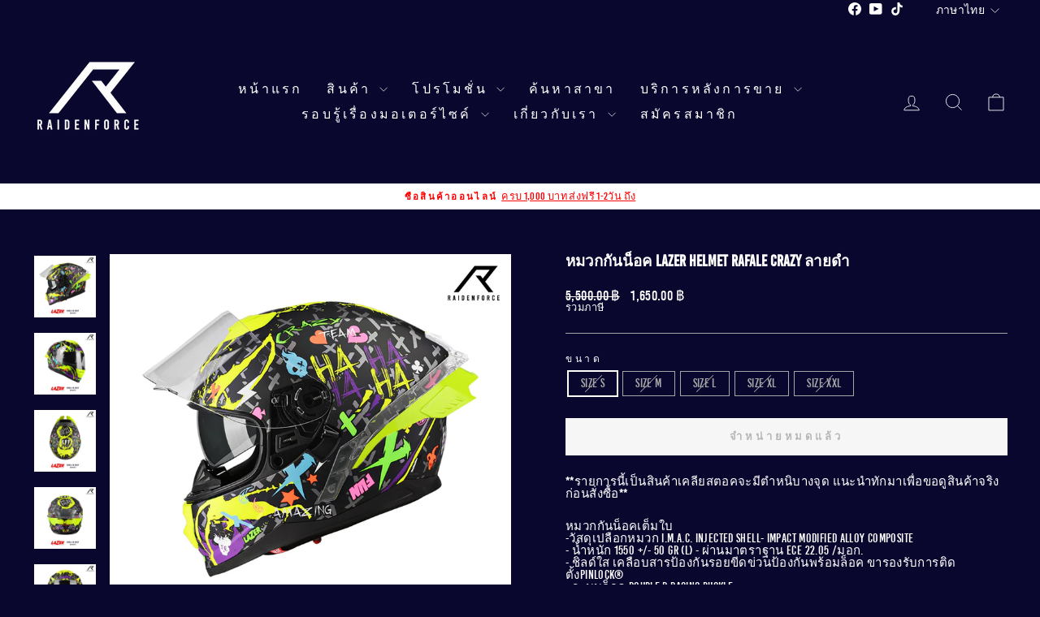

--- FILE ---
content_type: text/html; charset=utf-8
request_url: https://www.pengmotor.com/products/%E0%B8%AB%E0%B8%A1%E0%B8%A7%E0%B8%81%E0%B8%81%E0%B8%B1%E0%B8%99%E0%B8%99%E0%B9%87%E0%B8%AD%E0%B8%84-lazer-helmet-rafale-crzay-%E0%B8%A5%E0%B8%B2%E0%B8%A2%E0%B8%94%E0%B8%B3
body_size: 23400
content:
<!doctype html>
<html class="no-js" lang="th" dir="ltr">
<head>
  <meta charset="utf-8">
  <meta http-equiv="X-UA-Compatible" content="IE=edge,chrome=1">
  <meta name="viewport" content="width=device-width,initial-scale=1">
  <meta name="theme-color" content="#ffffff">
  <link rel="canonical" href="https://www.raidenforce.com/products/%e0%b8%ab%e0%b8%a1%e0%b8%a7%e0%b8%81%e0%b8%81%e0%b8%b1%e0%b8%99%e0%b8%99%e0%b9%87%e0%b8%ad%e0%b8%84-lazer-helmet-rafale-crzay-%e0%b8%a5%e0%b8%b2%e0%b8%a2%e0%b8%94%e0%b8%b3">
  <link rel="preconnect" href="https://cdn.shopify.com" crossorigin>
  <link rel="preconnect" href="https://fonts.shopifycdn.com" crossorigin>
  <link rel="dns-prefetch" href="https://productreviews.shopifycdn.com">
  <link rel="dns-prefetch" href="https://ajax.googleapis.com">
  <link rel="dns-prefetch" href="https://maps.googleapis.com">
  <link rel="dns-prefetch" href="https://maps.gstatic.com"><title>หมวกกันน็อค LAZER Helmet RAFALE Crazy ลายดำ
&ndash; RAIDENFORCE ONLINE&amp;E-COM
</title>
<meta name="description" content="**รายการนี้เป็นสินค้าเคลียสตอคจะมีตำหนิบางจุด แนะนำทักมาเพื่อขอดูสินค้าจริงก่อนสั่งซื้อ** หมวกกันน็อคเต็มใบ-วัสดุเปลือกหมวก I.M.A.C. injected shell- Impact Modified Alloy Composite- น้ำหนัก 1550 +/- 50 gr (L) - ผ่านมาตราฐาน ECE 22.05 /มอก.- ชิลด์ใส เคลือบสารป้องกันรอยขีดข่วนป้องกันพร้อมล็อค ขารองรับการติดตั้งPinlock®- "><meta property="og:site_name" content="RAIDENFORCE ONLINE&amp;E-COM">
  <meta property="og:url" content="https://www.raidenforce.com/products/%e0%b8%ab%e0%b8%a1%e0%b8%a7%e0%b8%81%e0%b8%81%e0%b8%b1%e0%b8%99%e0%b8%99%e0%b9%87%e0%b8%ad%e0%b8%84-lazer-helmet-rafale-crzay-%e0%b8%a5%e0%b8%b2%e0%b8%a2%e0%b8%94%e0%b8%b3">
  <meta property="og:title" content="หมวกกันน็อค LAZER Helmet RAFALE Crazy ลายดำ">
  <meta property="og:type" content="product">
  <meta property="og:description" content="**รายการนี้เป็นสินค้าเคลียสตอคจะมีตำหนิบางจุด แนะนำทักมาเพื่อขอดูสินค้าจริงก่อนสั่งซื้อ** หมวกกันน็อคเต็มใบ-วัสดุเปลือกหมวก I.M.A.C. injected shell- Impact Modified Alloy Composite- น้ำหนัก 1550 +/- 50 gr (L) - ผ่านมาตราฐาน ECE 22.05 /มอก.- ชิลด์ใส เคลือบสารป้องกันรอยขีดข่วนป้องกันพร้อมล็อค ขารองรับการติดตั้งPinlock®- "><meta property="og:image" content="http://www.pengmotor.com/cdn/shop/products/RAFALE-SRCRAZY_5.jpg?v=1637055780">
    <meta property="og:image:secure_url" content="https://www.pengmotor.com/cdn/shop/products/RAFALE-SRCRAZY_5.jpg?v=1637055780">
    <meta property="og:image:width" content="1040">
    <meta property="og:image:height" content="1040"><meta name="twitter:site" content="@">
  <meta name="twitter:card" content="summary_large_image">
  <meta name="twitter:title" content="หมวกกันน็อค LAZER Helmet RAFALE Crazy ลายดำ">
  <meta name="twitter:description" content="**รายการนี้เป็นสินค้าเคลียสตอคจะมีตำหนิบางจุด แนะนำทักมาเพื่อขอดูสินค้าจริงก่อนสั่งซื้อ** หมวกกันน็อคเต็มใบ-วัสดุเปลือกหมวก I.M.A.C. injected shell- Impact Modified Alloy Composite- น้ำหนัก 1550 +/- 50 gr (L) - ผ่านมาตราฐาน ECE 22.05 /มอก.- ชิลด์ใส เคลือบสารป้องกันรอยขีดข่วนป้องกันพร้อมล็อค ขารองรับการติดตั้งPinlock®- ">
<style data-shopify>
  @font-face {
  font-family: Karla;
  font-weight: 400;
  font-style: normal;
  font-display: swap;
  src: url("//www.pengmotor.com/cdn/fonts/karla/karla_n4.40497e07df527e6a50e58fb17ef1950c72f3e32c.woff2") format("woff2"),
       url("//www.pengmotor.com/cdn/fonts/karla/karla_n4.e9f6f9de321061073c6bfe03c28976ba8ce6ee18.woff") format("woff");
}


  @font-face {
  font-family: Karla;
  font-weight: 600;
  font-style: normal;
  font-display: swap;
  src: url("//www.pengmotor.com/cdn/fonts/karla/karla_n6.11d2ca9baa9358585c001bdea96cf4efec1c541a.woff2") format("woff2"),
       url("//www.pengmotor.com/cdn/fonts/karla/karla_n6.f61bdbc760ad3ce235abbf92fc104026b8312806.woff") format("woff");
}

  @font-face {
  font-family: Karla;
  font-weight: 400;
  font-style: italic;
  font-display: swap;
  src: url("//www.pengmotor.com/cdn/fonts/karla/karla_i4.2086039c16bcc3a78a72a2f7b471e3c4a7f873a6.woff2") format("woff2"),
       url("//www.pengmotor.com/cdn/fonts/karla/karla_i4.7b9f59841a5960c16fa2a897a0716c8ebb183221.woff") format("woff");
}

  @font-face {
  font-family: Karla;
  font-weight: 600;
  font-style: italic;
  font-display: swap;
  src: url("//www.pengmotor.com/cdn/fonts/karla/karla_i6.a7635423ab3dadf279bd83cab7821e04a762f0d7.woff2") format("woff2"),
       url("//www.pengmotor.com/cdn/fonts/karla/karla_i6.93523748a53c3e2305eb638d2279e8634a22c25f.woff") format("woff");
}

</style><link href="//www.pengmotor.com/cdn/shop/t/15/assets/theme.css?v=15693998335756767981725268515" rel="stylesheet" type="text/css" media="all" />
<style data-shopify>@font-face {
  font-family: "BebasKai";
  src: url('https://cdn.shopify.com/s/files/1/0012/7087/4215/files/bebaskai-webfont.woff2?v=1724929322') format("woff2"),
       url('https://cdn.shopify.com/s/files/1/0012/7087/4215/files/bebaskai-webfont.woff?v=1724929322') format("woff");
}

  
    :root {
    --typeHeaderPrimary: 'BebasKai';  
    --typeHeaderFallback: Times, serif;
    --typeHeaderSize: 22px;
    --typeHeaderWeight: 700;
    --typeHeaderLineHeight: 1;
    --typeHeaderSpacing: 0.0em;

    --typeBasePrimary: 'BebasKai'; 
    --typeBaseFallback:sans-serif;
    --typeBaseSize: 15px;
    --typeBaseWeight: normal;
    --typeBaseSpacing: 0.025em;
    --typeBaseLineHeight: 1;
    --typeBaselineHeightMinus01: 0.9;

    --typeCollectionTitle: 20px;

    --iconWeight: 2px;
    --iconLinecaps: miter;

    
        --buttonRadius: 0;
    

    --colorGridOverlayOpacity: 0.1;
    }

    .placeholder-content {
    background-image: linear-gradient(100deg, #ffffff 40%, #f7f7f7 63%, #ffffff 79%);
    }</style><script>
    document.documentElement.className = document.documentElement.className.replace('no-js', 'js');

    window.theme = window.theme || {};
    theme.routes = {
      home: "/",
      cart: "/cart.js",
      cartPage: "/cart",
      cartAdd: "/cart/add.js",
      cartChange: "/cart/change.js",
      search: "/search",
      predictiveSearch: "/search/suggest"
    };
    theme.strings = {
      soldOut: "จำหน่ายหมดแล้ว",
      unavailable: "ไม่พร้อมจำหน่าย",
      inStockLabel: "พร้อมส่ง",
      oneStockLabel: "",
      otherStockLabel: "",
      willNotShipUntil: "",
      willBeInStockAfter: "",
      waitingForStock: "",
      savePrice: "",
      cartEmpty: "",
      cartTermsConfirmation: "",
      searchCollections: "",
      searchPages: "",
      searchArticles: "",
      productFrom: "",
      maxQuantity: ""
    };
    theme.settings = {
      cartType: "drawer",
      isCustomerTemplate: false,
      moneyFormat: "{{amount}} ฿",
      saveType: "dollar",
      productImageSize: "natural",
      productImageCover: false,
      predictiveSearch: true,
      predictiveSearchType: null,
      predictiveSearchVendor: false,
      predictiveSearchPrice: false,
      quickView: false,
      themeName: 'Impulse',
      themeVersion: "7.5.1"
    };
  </script>

  <script>window.performance && window.performance.mark && window.performance.mark('shopify.content_for_header.start');</script><meta name="google-site-verification" content="kLk4f4cjpJGhUK3ZU070Ydy4ybknEHq1RVNeMt5s_lY">
<meta name="google-site-verification" content="QPeUHi8_quijiRLNn9DCZX9IzHZR6k5yc5vouwBb3u0">
<meta name="google-site-verification" content="g7D2CgGPGXj2y31sGZ9-FeNWin_w3qFzS24FdKVW58c">
<meta id="shopify-digital-wallet" name="shopify-digital-wallet" content="/1270874215/digital_wallets/dialog">
<meta name="shopify-checkout-api-token" content="548ad0a830f7ae7d75c4faca9916c10f">
<meta id="in-context-paypal-metadata" data-shop-id="1270874215" data-venmo-supported="false" data-environment="production" data-locale="en_US" data-paypal-v4="true" data-currency="THB">
<link rel="alternate" hreflang="x-default" href="https://www.raidenforce.com/products/%E0%B8%AB%E0%B8%A1%E0%B8%A7%E0%B8%81%E0%B8%81%E0%B8%B1%E0%B8%99%E0%B8%99%E0%B9%87%E0%B8%AD%E0%B8%84-lazer-helmet-rafale-crzay-%E0%B8%A5%E0%B8%B2%E0%B8%A2%E0%B8%94%E0%B8%B3">
<link rel="alternate" hreflang="th" href="https://www.raidenforce.com/products/%E0%B8%AB%E0%B8%A1%E0%B8%A7%E0%B8%81%E0%B8%81%E0%B8%B1%E0%B8%99%E0%B8%99%E0%B9%87%E0%B8%AD%E0%B8%84-lazer-helmet-rafale-crzay-%E0%B8%A5%E0%B8%B2%E0%B8%A2%E0%B8%94%E0%B8%B3">
<link rel="alternate" hreflang="en" href="https://www.raidenforce.com/en/products/%E0%B8%AB%E0%B8%A1%E0%B8%A7%E0%B8%81%E0%B8%81%E0%B8%B1%E0%B8%99%E0%B8%99%E0%B9%87%E0%B8%AD%E0%B8%84-lazer-helmet-rafale-crzay-%E0%B8%A5%E0%B8%B2%E0%B8%A2%E0%B8%94%E0%B8%B3">
<link rel="alternate" type="application/json+oembed" href="https://www.raidenforce.com/products/%e0%b8%ab%e0%b8%a1%e0%b8%a7%e0%b8%81%e0%b8%81%e0%b8%b1%e0%b8%99%e0%b8%99%e0%b9%87%e0%b8%ad%e0%b8%84-lazer-helmet-rafale-crzay-%e0%b8%a5%e0%b8%b2%e0%b8%a2%e0%b8%94%e0%b8%b3.oembed">
<script async="async" src="/checkouts/internal/preloads.js?locale=th-TH"></script>
<script id="shopify-features" type="application/json">{"accessToken":"548ad0a830f7ae7d75c4faca9916c10f","betas":["rich-media-storefront-analytics"],"domain":"www.pengmotor.com","predictiveSearch":false,"shopId":1270874215,"locale":"th"}</script>
<script>var Shopify = Shopify || {};
Shopify.shop = "thunder-motor.myshopify.com";
Shopify.locale = "th";
Shopify.currency = {"active":"THB","rate":"1.0"};
Shopify.country = "TH";
Shopify.theme = {"name":"SOTP - Impulse 24","id":171672568084,"schema_name":"Impulse","schema_version":"7.5.1","theme_store_id":857,"role":"main"};
Shopify.theme.handle = "null";
Shopify.theme.style = {"id":null,"handle":null};
Shopify.cdnHost = "www.pengmotor.com/cdn";
Shopify.routes = Shopify.routes || {};
Shopify.routes.root = "/";</script>
<script type="module">!function(o){(o.Shopify=o.Shopify||{}).modules=!0}(window);</script>
<script>!function(o){function n(){var o=[];function n(){o.push(Array.prototype.slice.apply(arguments))}return n.q=o,n}var t=o.Shopify=o.Shopify||{};t.loadFeatures=n(),t.autoloadFeatures=n()}(window);</script>
<script id="shop-js-analytics" type="application/json">{"pageType":"product"}</script>
<script defer="defer" async type="module" src="//www.pengmotor.com/cdn/shopifycloud/shop-js/modules/v2/client.init-shop-cart-sync_Bg8Ea2nl.th.esm.js"></script>
<script defer="defer" async type="module" src="//www.pengmotor.com/cdn/shopifycloud/shop-js/modules/v2/chunk.common_BjkgBBBH.esm.js"></script>
<script defer="defer" async type="module" src="//www.pengmotor.com/cdn/shopifycloud/shop-js/modules/v2/chunk.modal_EdII8D7V.esm.js"></script>
<script type="module">
  await import("//www.pengmotor.com/cdn/shopifycloud/shop-js/modules/v2/client.init-shop-cart-sync_Bg8Ea2nl.th.esm.js");
await import("//www.pengmotor.com/cdn/shopifycloud/shop-js/modules/v2/chunk.common_BjkgBBBH.esm.js");
await import("//www.pengmotor.com/cdn/shopifycloud/shop-js/modules/v2/chunk.modal_EdII8D7V.esm.js");

  window.Shopify.SignInWithShop?.initShopCartSync?.({"fedCMEnabled":true,"windoidEnabled":true});

</script>
<script>(function() {
  var isLoaded = false;
  function asyncLoad() {
    if (isLoaded) return;
    isLoaded = true;
    var urls = ["https:\/\/static.klaviyo.com\/onsite\/js\/klaviyo.js?company_id=NPinLJ\u0026shop=thunder-motor.myshopify.com","https:\/\/static.klaviyo.com\/onsite\/js\/klaviyo.js?company_id=M9Ut8s\u0026shop=thunder-motor.myshopify.com","https:\/\/cdn-bundler.nice-team.net\/app\/js\/bundler.js?shop=thunder-motor.myshopify.com","https:\/\/cdn.shopify.com\/s\/files\/1\/0875\/2064\/files\/spinstudio-front2-1.0.0.min.js?shop=thunder-motor.myshopify.com"];
    for (var i = 0; i < urls.length; i++) {
      var s = document.createElement('script');
      s.type = 'text/javascript';
      s.async = true;
      s.src = urls[i];
      var x = document.getElementsByTagName('script')[0];
      x.parentNode.insertBefore(s, x);
    }
  };
  if(window.attachEvent) {
    window.attachEvent('onload', asyncLoad);
  } else {
    window.addEventListener('load', asyncLoad, false);
  }
})();</script>
<script id="__st">var __st={"a":1270874215,"offset":25200,"reqid":"5c62a665-d1a1-4666-8bb7-bfc5976fe288-1769032304","pageurl":"www.pengmotor.com\/products\/%E0%B8%AB%E0%B8%A1%E0%B8%A7%E0%B8%81%E0%B8%81%E0%B8%B1%E0%B8%99%E0%B8%99%E0%B9%87%E0%B8%AD%E0%B8%84-lazer-helmet-rafale-crzay-%E0%B8%A5%E0%B8%B2%E0%B8%A2%E0%B8%94%E0%B8%B3","u":"e84dba3c258a","p":"product","rtyp":"product","rid":6570369450087};</script>
<script>window.ShopifyPaypalV4VisibilityTracking = true;</script>
<script id="captcha-bootstrap">!function(){'use strict';const t='contact',e='account',n='new_comment',o=[[t,t],['blogs',n],['comments',n],[t,'customer']],c=[[e,'customer_login'],[e,'guest_login'],[e,'recover_customer_password'],[e,'create_customer']],r=t=>t.map((([t,e])=>`form[action*='/${t}']:not([data-nocaptcha='true']) input[name='form_type'][value='${e}']`)).join(','),a=t=>()=>t?[...document.querySelectorAll(t)].map((t=>t.form)):[];function s(){const t=[...o],e=r(t);return a(e)}const i='password',u='form_key',d=['recaptcha-v3-token','g-recaptcha-response','h-captcha-response',i],f=()=>{try{return window.sessionStorage}catch{return}},m='__shopify_v',_=t=>t.elements[u];function p(t,e,n=!1){try{const o=window.sessionStorage,c=JSON.parse(o.getItem(e)),{data:r}=function(t){const{data:e,action:n}=t;return t[m]||n?{data:e,action:n}:{data:t,action:n}}(c);for(const[e,n]of Object.entries(r))t.elements[e]&&(t.elements[e].value=n);n&&o.removeItem(e)}catch(o){console.error('form repopulation failed',{error:o})}}const l='form_type',E='cptcha';function T(t){t.dataset[E]=!0}const w=window,h=w.document,L='Shopify',v='ce_forms',y='captcha';let A=!1;((t,e)=>{const n=(g='f06e6c50-85a8-45c8-87d0-21a2b65856fe',I='https://cdn.shopify.com/shopifycloud/storefront-forms-hcaptcha/ce_storefront_forms_captcha_hcaptcha.v1.5.2.iife.js',D={infoText:'ป้องกันโดย hCaptcha',privacyText:'ความเป็นส่วนตัว',termsText:'ข้อกำหนด'},(t,e,n)=>{const o=w[L][v],c=o.bindForm;if(c)return c(t,g,e,D).then(n);var r;o.q.push([[t,g,e,D],n]),r=I,A||(h.body.append(Object.assign(h.createElement('script'),{id:'captcha-provider',async:!0,src:r})),A=!0)});var g,I,D;w[L]=w[L]||{},w[L][v]=w[L][v]||{},w[L][v].q=[],w[L][y]=w[L][y]||{},w[L][y].protect=function(t,e){n(t,void 0,e),T(t)},Object.freeze(w[L][y]),function(t,e,n,w,h,L){const[v,y,A,g]=function(t,e,n){const i=e?o:[],u=t?c:[],d=[...i,...u],f=r(d),m=r(i),_=r(d.filter((([t,e])=>n.includes(e))));return[a(f),a(m),a(_),s()]}(w,h,L),I=t=>{const e=t.target;return e instanceof HTMLFormElement?e:e&&e.form},D=t=>v().includes(t);t.addEventListener('submit',(t=>{const e=I(t);if(!e)return;const n=D(e)&&!e.dataset.hcaptchaBound&&!e.dataset.recaptchaBound,o=_(e),c=g().includes(e)&&(!o||!o.value);(n||c)&&t.preventDefault(),c&&!n&&(function(t){try{if(!f())return;!function(t){const e=f();if(!e)return;const n=_(t);if(!n)return;const o=n.value;o&&e.removeItem(o)}(t);const e=Array.from(Array(32),(()=>Math.random().toString(36)[2])).join('');!function(t,e){_(t)||t.append(Object.assign(document.createElement('input'),{type:'hidden',name:u})),t.elements[u].value=e}(t,e),function(t,e){const n=f();if(!n)return;const o=[...t.querySelectorAll(`input[type='${i}']`)].map((({name:t})=>t)),c=[...d,...o],r={};for(const[a,s]of new FormData(t).entries())c.includes(a)||(r[a]=s);n.setItem(e,JSON.stringify({[m]:1,action:t.action,data:r}))}(t,e)}catch(e){console.error('failed to persist form',e)}}(e),e.submit())}));const S=(t,e)=>{t&&!t.dataset[E]&&(n(t,e.some((e=>e===t))),T(t))};for(const o of['focusin','change'])t.addEventListener(o,(t=>{const e=I(t);D(e)&&S(e,y())}));const B=e.get('form_key'),M=e.get(l),P=B&&M;t.addEventListener('DOMContentLoaded',(()=>{const t=y();if(P)for(const e of t)e.elements[l].value===M&&p(e,B);[...new Set([...A(),...v().filter((t=>'true'===t.dataset.shopifyCaptcha))])].forEach((e=>S(e,t)))}))}(h,new URLSearchParams(w.location.search),n,t,e,['guest_login'])})(!1,!0)}();</script>
<script integrity="sha256-4kQ18oKyAcykRKYeNunJcIwy7WH5gtpwJnB7kiuLZ1E=" data-source-attribution="shopify.loadfeatures" defer="defer" src="//www.pengmotor.com/cdn/shopifycloud/storefront/assets/storefront/load_feature-a0a9edcb.js" crossorigin="anonymous"></script>
<script data-source-attribution="shopify.dynamic_checkout.dynamic.init">var Shopify=Shopify||{};Shopify.PaymentButton=Shopify.PaymentButton||{isStorefrontPortableWallets:!0,init:function(){window.Shopify.PaymentButton.init=function(){};var t=document.createElement("script");t.src="https://www.pengmotor.com/cdn/shopifycloud/portable-wallets/latest/portable-wallets.th.js",t.type="module",document.head.appendChild(t)}};
</script>
<script data-source-attribution="shopify.dynamic_checkout.buyer_consent">
  function portableWalletsHideBuyerConsent(e){var t=document.getElementById("shopify-buyer-consent"),n=document.getElementById("shopify-subscription-policy-button");t&&n&&(t.classList.add("hidden"),t.setAttribute("aria-hidden","true"),n.removeEventListener("click",e))}function portableWalletsShowBuyerConsent(e){var t=document.getElementById("shopify-buyer-consent"),n=document.getElementById("shopify-subscription-policy-button");t&&n&&(t.classList.remove("hidden"),t.removeAttribute("aria-hidden"),n.addEventListener("click",e))}window.Shopify?.PaymentButton&&(window.Shopify.PaymentButton.hideBuyerConsent=portableWalletsHideBuyerConsent,window.Shopify.PaymentButton.showBuyerConsent=portableWalletsShowBuyerConsent);
</script>
<script data-source-attribution="shopify.dynamic_checkout.cart.bootstrap">document.addEventListener("DOMContentLoaded",(function(){function t(){return document.querySelector("shopify-accelerated-checkout-cart, shopify-accelerated-checkout")}if(t())Shopify.PaymentButton.init();else{new MutationObserver((function(e,n){t()&&(Shopify.PaymentButton.init(),n.disconnect())})).observe(document.body,{childList:!0,subtree:!0})}}));
</script>
<link id="shopify-accelerated-checkout-styles" rel="stylesheet" media="screen" href="https://www.pengmotor.com/cdn/shopifycloud/portable-wallets/latest/accelerated-checkout-backwards-compat.css" crossorigin="anonymous">
<style id="shopify-accelerated-checkout-cart">
        #shopify-buyer-consent {
  margin-top: 1em;
  display: inline-block;
  width: 100%;
}

#shopify-buyer-consent.hidden {
  display: none;
}

#shopify-subscription-policy-button {
  background: none;
  border: none;
  padding: 0;
  text-decoration: underline;
  font-size: inherit;
  cursor: pointer;
}

#shopify-subscription-policy-button::before {
  box-shadow: none;
}

      </style>

<script>window.performance && window.performance.mark && window.performance.mark('shopify.content_for_header.end');</script>

  <script src="//www.pengmotor.com/cdn/shop/t/15/assets/vendor-scripts-v11.js" defer="defer"></script><script src="//www.pengmotor.com/cdn/shop/t/15/assets/theme.js?v=136904160527539270741725256339" defer="defer"></script>
<link href="https://monorail-edge.shopifysvc.com" rel="dns-prefetch">
<script>(function(){if ("sendBeacon" in navigator && "performance" in window) {try {var session_token_from_headers = performance.getEntriesByType('navigation')[0].serverTiming.find(x => x.name == '_s').description;} catch {var session_token_from_headers = undefined;}var session_cookie_matches = document.cookie.match(/_shopify_s=([^;]*)/);var session_token_from_cookie = session_cookie_matches && session_cookie_matches.length === 2 ? session_cookie_matches[1] : "";var session_token = session_token_from_headers || session_token_from_cookie || "";function handle_abandonment_event(e) {var entries = performance.getEntries().filter(function(entry) {return /monorail-edge.shopifysvc.com/.test(entry.name);});if (!window.abandonment_tracked && entries.length === 0) {window.abandonment_tracked = true;var currentMs = Date.now();var navigation_start = performance.timing.navigationStart;var payload = {shop_id: 1270874215,url: window.location.href,navigation_start,duration: currentMs - navigation_start,session_token,page_type: "product"};window.navigator.sendBeacon("https://monorail-edge.shopifysvc.com/v1/produce", JSON.stringify({schema_id: "online_store_buyer_site_abandonment/1.1",payload: payload,metadata: {event_created_at_ms: currentMs,event_sent_at_ms: currentMs}}));}}window.addEventListener('pagehide', handle_abandonment_event);}}());</script>
<script id="web-pixels-manager-setup">(function e(e,d,r,n,o){if(void 0===o&&(o={}),!Boolean(null===(a=null===(i=window.Shopify)||void 0===i?void 0:i.analytics)||void 0===a?void 0:a.replayQueue)){var i,a;window.Shopify=window.Shopify||{};var t=window.Shopify;t.analytics=t.analytics||{};var s=t.analytics;s.replayQueue=[],s.publish=function(e,d,r){return s.replayQueue.push([e,d,r]),!0};try{self.performance.mark("wpm:start")}catch(e){}var l=function(){var e={modern:/Edge?\/(1{2}[4-9]|1[2-9]\d|[2-9]\d{2}|\d{4,})\.\d+(\.\d+|)|Firefox\/(1{2}[4-9]|1[2-9]\d|[2-9]\d{2}|\d{4,})\.\d+(\.\d+|)|Chrom(ium|e)\/(9{2}|\d{3,})\.\d+(\.\d+|)|(Maci|X1{2}).+ Version\/(15\.\d+|(1[6-9]|[2-9]\d|\d{3,})\.\d+)([,.]\d+|)( \(\w+\)|)( Mobile\/\w+|) Safari\/|Chrome.+OPR\/(9{2}|\d{3,})\.\d+\.\d+|(CPU[ +]OS|iPhone[ +]OS|CPU[ +]iPhone|CPU IPhone OS|CPU iPad OS)[ +]+(15[._]\d+|(1[6-9]|[2-9]\d|\d{3,})[._]\d+)([._]\d+|)|Android:?[ /-](13[3-9]|1[4-9]\d|[2-9]\d{2}|\d{4,})(\.\d+|)(\.\d+|)|Android.+Firefox\/(13[5-9]|1[4-9]\d|[2-9]\d{2}|\d{4,})\.\d+(\.\d+|)|Android.+Chrom(ium|e)\/(13[3-9]|1[4-9]\d|[2-9]\d{2}|\d{4,})\.\d+(\.\d+|)|SamsungBrowser\/([2-9]\d|\d{3,})\.\d+/,legacy:/Edge?\/(1[6-9]|[2-9]\d|\d{3,})\.\d+(\.\d+|)|Firefox\/(5[4-9]|[6-9]\d|\d{3,})\.\d+(\.\d+|)|Chrom(ium|e)\/(5[1-9]|[6-9]\d|\d{3,})\.\d+(\.\d+|)([\d.]+$|.*Safari\/(?![\d.]+ Edge\/[\d.]+$))|(Maci|X1{2}).+ Version\/(10\.\d+|(1[1-9]|[2-9]\d|\d{3,})\.\d+)([,.]\d+|)( \(\w+\)|)( Mobile\/\w+|) Safari\/|Chrome.+OPR\/(3[89]|[4-9]\d|\d{3,})\.\d+\.\d+|(CPU[ +]OS|iPhone[ +]OS|CPU[ +]iPhone|CPU IPhone OS|CPU iPad OS)[ +]+(10[._]\d+|(1[1-9]|[2-9]\d|\d{3,})[._]\d+)([._]\d+|)|Android:?[ /-](13[3-9]|1[4-9]\d|[2-9]\d{2}|\d{4,})(\.\d+|)(\.\d+|)|Mobile Safari.+OPR\/([89]\d|\d{3,})\.\d+\.\d+|Android.+Firefox\/(13[5-9]|1[4-9]\d|[2-9]\d{2}|\d{4,})\.\d+(\.\d+|)|Android.+Chrom(ium|e)\/(13[3-9]|1[4-9]\d|[2-9]\d{2}|\d{4,})\.\d+(\.\d+|)|Android.+(UC? ?Browser|UCWEB|U3)[ /]?(15\.([5-9]|\d{2,})|(1[6-9]|[2-9]\d|\d{3,})\.\d+)\.\d+|SamsungBrowser\/(5\.\d+|([6-9]|\d{2,})\.\d+)|Android.+MQ{2}Browser\/(14(\.(9|\d{2,})|)|(1[5-9]|[2-9]\d|\d{3,})(\.\d+|))(\.\d+|)|K[Aa][Ii]OS\/(3\.\d+|([4-9]|\d{2,})\.\d+)(\.\d+|)/},d=e.modern,r=e.legacy,n=navigator.userAgent;return n.match(d)?"modern":n.match(r)?"legacy":"unknown"}(),u="modern"===l?"modern":"legacy",c=(null!=n?n:{modern:"",legacy:""})[u],f=function(e){return[e.baseUrl,"/wpm","/b",e.hashVersion,"modern"===e.buildTarget?"m":"l",".js"].join("")}({baseUrl:d,hashVersion:r,buildTarget:u}),m=function(e){var d=e.version,r=e.bundleTarget,n=e.surface,o=e.pageUrl,i=e.monorailEndpoint;return{emit:function(e){var a=e.status,t=e.errorMsg,s=(new Date).getTime(),l=JSON.stringify({metadata:{event_sent_at_ms:s},events:[{schema_id:"web_pixels_manager_load/3.1",payload:{version:d,bundle_target:r,page_url:o,status:a,surface:n,error_msg:t},metadata:{event_created_at_ms:s}}]});if(!i)return console&&console.warn&&console.warn("[Web Pixels Manager] No Monorail endpoint provided, skipping logging."),!1;try{return self.navigator.sendBeacon.bind(self.navigator)(i,l)}catch(e){}var u=new XMLHttpRequest;try{return u.open("POST",i,!0),u.setRequestHeader("Content-Type","text/plain"),u.send(l),!0}catch(e){return console&&console.warn&&console.warn("[Web Pixels Manager] Got an unhandled error while logging to Monorail."),!1}}}}({version:r,bundleTarget:l,surface:e.surface,pageUrl:self.location.href,monorailEndpoint:e.monorailEndpoint});try{o.browserTarget=l,function(e){var d=e.src,r=e.async,n=void 0===r||r,o=e.onload,i=e.onerror,a=e.sri,t=e.scriptDataAttributes,s=void 0===t?{}:t,l=document.createElement("script"),u=document.querySelector("head"),c=document.querySelector("body");if(l.async=n,l.src=d,a&&(l.integrity=a,l.crossOrigin="anonymous"),s)for(var f in s)if(Object.prototype.hasOwnProperty.call(s,f))try{l.dataset[f]=s[f]}catch(e){}if(o&&l.addEventListener("load",o),i&&l.addEventListener("error",i),u)u.appendChild(l);else{if(!c)throw new Error("Did not find a head or body element to append the script");c.appendChild(l)}}({src:f,async:!0,onload:function(){if(!function(){var e,d;return Boolean(null===(d=null===(e=window.Shopify)||void 0===e?void 0:e.analytics)||void 0===d?void 0:d.initialized)}()){var d=window.webPixelsManager.init(e)||void 0;if(d){var r=window.Shopify.analytics;r.replayQueue.forEach((function(e){var r=e[0],n=e[1],o=e[2];d.publishCustomEvent(r,n,o)})),r.replayQueue=[],r.publish=d.publishCustomEvent,r.visitor=d.visitor,r.initialized=!0}}},onerror:function(){return m.emit({status:"failed",errorMsg:"".concat(f," has failed to load")})},sri:function(e){var d=/^sha384-[A-Za-z0-9+/=]+$/;return"string"==typeof e&&d.test(e)}(c)?c:"",scriptDataAttributes:o}),m.emit({status:"loading"})}catch(e){m.emit({status:"failed",errorMsg:(null==e?void 0:e.message)||"Unknown error"})}}})({shopId: 1270874215,storefrontBaseUrl: "https://www.raidenforce.com",extensionsBaseUrl: "https://extensions.shopifycdn.com/cdn/shopifycloud/web-pixels-manager",monorailEndpoint: "https://monorail-edge.shopifysvc.com/unstable/produce_batch",surface: "storefront-renderer",enabledBetaFlags: ["2dca8a86"],webPixelsConfigList: [{"id":"743080212","configuration":"{\"pixelCode\":\"C9P0A0N0FBF4096H9GF0\"}","eventPayloadVersion":"v1","runtimeContext":"STRICT","scriptVersion":"22e92c2ad45662f435e4801458fb78cc","type":"APP","apiClientId":4383523,"privacyPurposes":["ANALYTICS","MARKETING","SALE_OF_DATA"],"dataSharingAdjustments":{"protectedCustomerApprovalScopes":["read_customer_address","read_customer_email","read_customer_name","read_customer_personal_data","read_customer_phone"]}},{"id":"339280148","configuration":"{\"shop\":\"thunder-motor.myshopify.com\",\"enabled\":\"false\",\"hmacKey\":\"e0b044371e70a2cc45fa5358c87f1038\"}","eventPayloadVersion":"v1","runtimeContext":"STRICT","scriptVersion":"728114a5167fec3ce2fdbc41bef2eeb1","type":"APP","apiClientId":4653451,"privacyPurposes":["ANALYTICS","MARKETING","SALE_OF_DATA"],"dataSharingAdjustments":{"protectedCustomerApprovalScopes":["read_customer_address","read_customer_email","read_customer_name","read_customer_personal_data","read_customer_phone"]}},{"id":"136118548","eventPayloadVersion":"v1","runtimeContext":"LAX","scriptVersion":"1","type":"CUSTOM","privacyPurposes":["MARKETING"],"name":"Meta pixel (migrated)"},{"id":"148177172","eventPayloadVersion":"v1","runtimeContext":"LAX","scriptVersion":"1","type":"CUSTOM","privacyPurposes":["ANALYTICS"],"name":"Google Analytics tag (migrated)"},{"id":"shopify-app-pixel","configuration":"{}","eventPayloadVersion":"v1","runtimeContext":"STRICT","scriptVersion":"0450","apiClientId":"shopify-pixel","type":"APP","privacyPurposes":["ANALYTICS","MARKETING"]},{"id":"shopify-custom-pixel","eventPayloadVersion":"v1","runtimeContext":"LAX","scriptVersion":"0450","apiClientId":"shopify-pixel","type":"CUSTOM","privacyPurposes":["ANALYTICS","MARKETING"]}],isMerchantRequest: false,initData: {"shop":{"name":"RAIDENFORCE ONLINE\u0026E-COM","paymentSettings":{"currencyCode":"THB"},"myshopifyDomain":"thunder-motor.myshopify.com","countryCode":"TH","storefrontUrl":"https:\/\/www.raidenforce.com"},"customer":null,"cart":null,"checkout":null,"productVariants":[{"price":{"amount":1650.0,"currencyCode":"THB"},"product":{"title":"หมวกกันน็อค LAZER Helmet RAFALE Crazy ลายดำ","vendor":"Raiden Force","id":"6570369450087","untranslatedTitle":"หมวกกันน็อค LAZER Helmet RAFALE Crazy ลายดำ","url":"\/products\/%E0%B8%AB%E0%B8%A1%E0%B8%A7%E0%B8%81%E0%B8%81%E0%B8%B1%E0%B8%99%E0%B8%99%E0%B9%87%E0%B8%AD%E0%B8%84-lazer-helmet-rafale-crzay-%E0%B8%A5%E0%B8%B2%E0%B8%A2%E0%B8%94%E0%B8%B3","type":"Helmet"},"id":"39390607769703","image":{"src":"\/\/www.pengmotor.com\/cdn\/shop\/products\/RAFALE-SRCRAZY_5.jpg?v=1637055780"},"sku":"LAZER-RAFALECRZAYBlack-S","title":"Size S","untranslatedTitle":"Size S"},{"price":{"amount":1650.0,"currencyCode":"THB"},"product":{"title":"หมวกกันน็อค LAZER Helmet RAFALE Crazy ลายดำ","vendor":"Raiden Force","id":"6570369450087","untranslatedTitle":"หมวกกันน็อค LAZER Helmet RAFALE Crazy ลายดำ","url":"\/products\/%E0%B8%AB%E0%B8%A1%E0%B8%A7%E0%B8%81%E0%B8%81%E0%B8%B1%E0%B8%99%E0%B8%99%E0%B9%87%E0%B8%AD%E0%B8%84-lazer-helmet-rafale-crzay-%E0%B8%A5%E0%B8%B2%E0%B8%A2%E0%B8%94%E0%B8%B3","type":"Helmet"},"id":"44486823379220","image":{"src":"\/\/www.pengmotor.com\/cdn\/shop\/products\/RAFALE-SRCRAZY_5.jpg?v=1637055780"},"sku":"LAZER-RAFALECRZAYBlack-M","title":"Size M","untranslatedTitle":"Size M"},{"price":{"amount":1650.0,"currencyCode":"THB"},"product":{"title":"หมวกกันน็อค LAZER Helmet RAFALE Crazy ลายดำ","vendor":"Raiden Force","id":"6570369450087","untranslatedTitle":"หมวกกันน็อค LAZER Helmet RAFALE Crazy ลายดำ","url":"\/products\/%E0%B8%AB%E0%B8%A1%E0%B8%A7%E0%B8%81%E0%B8%81%E0%B8%B1%E0%B8%99%E0%B8%99%E0%B9%87%E0%B8%AD%E0%B8%84-lazer-helmet-rafale-crzay-%E0%B8%A5%E0%B8%B2%E0%B8%A2%E0%B8%94%E0%B8%B3","type":"Helmet"},"id":"44486823411988","image":{"src":"\/\/www.pengmotor.com\/cdn\/shop\/products\/RAFALE-SRCRAZY_5.jpg?v=1637055780"},"sku":"LAZER-RAFALECRZAYBlack-L","title":"Size L","untranslatedTitle":"Size L"},{"price":{"amount":1650.0,"currencyCode":"THB"},"product":{"title":"หมวกกันน็อค LAZER Helmet RAFALE Crazy ลายดำ","vendor":"Raiden Force","id":"6570369450087","untranslatedTitle":"หมวกกันน็อค LAZER Helmet RAFALE Crazy ลายดำ","url":"\/products\/%E0%B8%AB%E0%B8%A1%E0%B8%A7%E0%B8%81%E0%B8%81%E0%B8%B1%E0%B8%99%E0%B8%99%E0%B9%87%E0%B8%AD%E0%B8%84-lazer-helmet-rafale-crzay-%E0%B8%A5%E0%B8%B2%E0%B8%A2%E0%B8%94%E0%B8%B3","type":"Helmet"},"id":"44486823444756","image":{"src":"\/\/www.pengmotor.com\/cdn\/shop\/products\/RAFALE-SRCRAZY_5.jpg?v=1637055780"},"sku":"LAZER-RAFALECRZAYBlack-XL","title":"Size XL","untranslatedTitle":"Size XL"},{"price":{"amount":1650.0,"currencyCode":"THB"},"product":{"title":"หมวกกันน็อค LAZER Helmet RAFALE Crazy ลายดำ","vendor":"Raiden Force","id":"6570369450087","untranslatedTitle":"หมวกกันน็อค LAZER Helmet RAFALE Crazy ลายดำ","url":"\/products\/%E0%B8%AB%E0%B8%A1%E0%B8%A7%E0%B8%81%E0%B8%81%E0%B8%B1%E0%B8%99%E0%B8%99%E0%B9%87%E0%B8%AD%E0%B8%84-lazer-helmet-rafale-crzay-%E0%B8%A5%E0%B8%B2%E0%B8%A2%E0%B8%94%E0%B8%B3","type":"Helmet"},"id":"44486823477524","image":{"src":"\/\/www.pengmotor.com\/cdn\/shop\/products\/RAFALE-SRCRAZY_5.jpg?v=1637055780"},"sku":"LAZER-RAFALECRZAYBlack-XXL","title":"Size XXL","untranslatedTitle":"Size XXL"}],"purchasingCompany":null},},"https://www.pengmotor.com/cdn","fcfee988w5aeb613cpc8e4bc33m6693e112",{"modern":"","legacy":""},{"shopId":"1270874215","storefrontBaseUrl":"https:\/\/www.raidenforce.com","extensionBaseUrl":"https:\/\/extensions.shopifycdn.com\/cdn\/shopifycloud\/web-pixels-manager","surface":"storefront-renderer","enabledBetaFlags":"[\"2dca8a86\"]","isMerchantRequest":"false","hashVersion":"fcfee988w5aeb613cpc8e4bc33m6693e112","publish":"custom","events":"[[\"page_viewed\",{}],[\"product_viewed\",{\"productVariant\":{\"price\":{\"amount\":1650.0,\"currencyCode\":\"THB\"},\"product\":{\"title\":\"หมวกกันน็อค LAZER Helmet RAFALE Crazy ลายดำ\",\"vendor\":\"Raiden Force\",\"id\":\"6570369450087\",\"untranslatedTitle\":\"หมวกกันน็อค LAZER Helmet RAFALE Crazy ลายดำ\",\"url\":\"\/products\/%E0%B8%AB%E0%B8%A1%E0%B8%A7%E0%B8%81%E0%B8%81%E0%B8%B1%E0%B8%99%E0%B8%99%E0%B9%87%E0%B8%AD%E0%B8%84-lazer-helmet-rafale-crzay-%E0%B8%A5%E0%B8%B2%E0%B8%A2%E0%B8%94%E0%B8%B3\",\"type\":\"Helmet\"},\"id\":\"39390607769703\",\"image\":{\"src\":\"\/\/www.pengmotor.com\/cdn\/shop\/products\/RAFALE-SRCRAZY_5.jpg?v=1637055780\"},\"sku\":\"LAZER-RAFALECRZAYBlack-S\",\"title\":\"Size S\",\"untranslatedTitle\":\"Size S\"}}]]"});</script><script>
  window.ShopifyAnalytics = window.ShopifyAnalytics || {};
  window.ShopifyAnalytics.meta = window.ShopifyAnalytics.meta || {};
  window.ShopifyAnalytics.meta.currency = 'THB';
  var meta = {"product":{"id":6570369450087,"gid":"gid:\/\/shopify\/Product\/6570369450087","vendor":"Raiden Force","type":"Helmet","handle":"หมวกกันน็อค-lazer-helmet-rafale-crzay-ลายดำ","variants":[{"id":39390607769703,"price":165000,"name":"หมวกกันน็อค LAZER Helmet RAFALE Crazy ลายดำ - Size S","public_title":"Size S","sku":"LAZER-RAFALECRZAYBlack-S"},{"id":44486823379220,"price":165000,"name":"หมวกกันน็อค LAZER Helmet RAFALE Crazy ลายดำ - Size M","public_title":"Size M","sku":"LAZER-RAFALECRZAYBlack-M"},{"id":44486823411988,"price":165000,"name":"หมวกกันน็อค LAZER Helmet RAFALE Crazy ลายดำ - Size L","public_title":"Size L","sku":"LAZER-RAFALECRZAYBlack-L"},{"id":44486823444756,"price":165000,"name":"หมวกกันน็อค LAZER Helmet RAFALE Crazy ลายดำ - Size XL","public_title":"Size XL","sku":"LAZER-RAFALECRZAYBlack-XL"},{"id":44486823477524,"price":165000,"name":"หมวกกันน็อค LAZER Helmet RAFALE Crazy ลายดำ - Size XXL","public_title":"Size XXL","sku":"LAZER-RAFALECRZAYBlack-XXL"}],"remote":false},"page":{"pageType":"product","resourceType":"product","resourceId":6570369450087,"requestId":"5c62a665-d1a1-4666-8bb7-bfc5976fe288-1769032304"}};
  for (var attr in meta) {
    window.ShopifyAnalytics.meta[attr] = meta[attr];
  }
</script>
<script class="analytics">
  (function () {
    var customDocumentWrite = function(content) {
      var jquery = null;

      if (window.jQuery) {
        jquery = window.jQuery;
      } else if (window.Checkout && window.Checkout.$) {
        jquery = window.Checkout.$;
      }

      if (jquery) {
        jquery('body').append(content);
      }
    };

    var hasLoggedConversion = function(token) {
      if (token) {
        return document.cookie.indexOf('loggedConversion=' + token) !== -1;
      }
      return false;
    }

    var setCookieIfConversion = function(token) {
      if (token) {
        var twoMonthsFromNow = new Date(Date.now());
        twoMonthsFromNow.setMonth(twoMonthsFromNow.getMonth() + 2);

        document.cookie = 'loggedConversion=' + token + '; expires=' + twoMonthsFromNow;
      }
    }

    var trekkie = window.ShopifyAnalytics.lib = window.trekkie = window.trekkie || [];
    if (trekkie.integrations) {
      return;
    }
    trekkie.methods = [
      'identify',
      'page',
      'ready',
      'track',
      'trackForm',
      'trackLink'
    ];
    trekkie.factory = function(method) {
      return function() {
        var args = Array.prototype.slice.call(arguments);
        args.unshift(method);
        trekkie.push(args);
        return trekkie;
      };
    };
    for (var i = 0; i < trekkie.methods.length; i++) {
      var key = trekkie.methods[i];
      trekkie[key] = trekkie.factory(key);
    }
    trekkie.load = function(config) {
      trekkie.config = config || {};
      trekkie.config.initialDocumentCookie = document.cookie;
      var first = document.getElementsByTagName('script')[0];
      var script = document.createElement('script');
      script.type = 'text/javascript';
      script.onerror = function(e) {
        var scriptFallback = document.createElement('script');
        scriptFallback.type = 'text/javascript';
        scriptFallback.onerror = function(error) {
                var Monorail = {
      produce: function produce(monorailDomain, schemaId, payload) {
        var currentMs = new Date().getTime();
        var event = {
          schema_id: schemaId,
          payload: payload,
          metadata: {
            event_created_at_ms: currentMs,
            event_sent_at_ms: currentMs
          }
        };
        return Monorail.sendRequest("https://" + monorailDomain + "/v1/produce", JSON.stringify(event));
      },
      sendRequest: function sendRequest(endpointUrl, payload) {
        // Try the sendBeacon API
        if (window && window.navigator && typeof window.navigator.sendBeacon === 'function' && typeof window.Blob === 'function' && !Monorail.isIos12()) {
          var blobData = new window.Blob([payload], {
            type: 'text/plain'
          });

          if (window.navigator.sendBeacon(endpointUrl, blobData)) {
            return true;
          } // sendBeacon was not successful

        } // XHR beacon

        var xhr = new XMLHttpRequest();

        try {
          xhr.open('POST', endpointUrl);
          xhr.setRequestHeader('Content-Type', 'text/plain');
          xhr.send(payload);
        } catch (e) {
          console.log(e);
        }

        return false;
      },
      isIos12: function isIos12() {
        return window.navigator.userAgent.lastIndexOf('iPhone; CPU iPhone OS 12_') !== -1 || window.navigator.userAgent.lastIndexOf('iPad; CPU OS 12_') !== -1;
      }
    };
    Monorail.produce('monorail-edge.shopifysvc.com',
      'trekkie_storefront_load_errors/1.1',
      {shop_id: 1270874215,
      theme_id: 171672568084,
      app_name: "storefront",
      context_url: window.location.href,
      source_url: "//www.pengmotor.com/cdn/s/trekkie.storefront.cd680fe47e6c39ca5d5df5f0a32d569bc48c0f27.min.js"});

        };
        scriptFallback.async = true;
        scriptFallback.src = '//www.pengmotor.com/cdn/s/trekkie.storefront.cd680fe47e6c39ca5d5df5f0a32d569bc48c0f27.min.js';
        first.parentNode.insertBefore(scriptFallback, first);
      };
      script.async = true;
      script.src = '//www.pengmotor.com/cdn/s/trekkie.storefront.cd680fe47e6c39ca5d5df5f0a32d569bc48c0f27.min.js';
      first.parentNode.insertBefore(script, first);
    };
    trekkie.load(
      {"Trekkie":{"appName":"storefront","development":false,"defaultAttributes":{"shopId":1270874215,"isMerchantRequest":null,"themeId":171672568084,"themeCityHash":"5940408490535167959","contentLanguage":"th","currency":"THB","eventMetadataId":"51e8d762-215a-4923-a4d2-515f5ba0e173"},"isServerSideCookieWritingEnabled":true,"monorailRegion":"shop_domain","enabledBetaFlags":["65f19447"]},"Session Attribution":{},"S2S":{"facebookCapiEnabled":false,"source":"trekkie-storefront-renderer","apiClientId":580111}}
    );

    var loaded = false;
    trekkie.ready(function() {
      if (loaded) return;
      loaded = true;

      window.ShopifyAnalytics.lib = window.trekkie;

      var originalDocumentWrite = document.write;
      document.write = customDocumentWrite;
      try { window.ShopifyAnalytics.merchantGoogleAnalytics.call(this); } catch(error) {};
      document.write = originalDocumentWrite;

      window.ShopifyAnalytics.lib.page(null,{"pageType":"product","resourceType":"product","resourceId":6570369450087,"requestId":"5c62a665-d1a1-4666-8bb7-bfc5976fe288-1769032304","shopifyEmitted":true});

      var match = window.location.pathname.match(/checkouts\/(.+)\/(thank_you|post_purchase)/)
      var token = match? match[1]: undefined;
      if (!hasLoggedConversion(token)) {
        setCookieIfConversion(token);
        window.ShopifyAnalytics.lib.track("Viewed Product",{"currency":"THB","variantId":39390607769703,"productId":6570369450087,"productGid":"gid:\/\/shopify\/Product\/6570369450087","name":"หมวกกันน็อค LAZER Helmet RAFALE Crazy ลายดำ - Size S","price":"1650.00","sku":"LAZER-RAFALECRZAYBlack-S","brand":"Raiden Force","variant":"Size S","category":"Helmet","nonInteraction":true,"remote":false},undefined,undefined,{"shopifyEmitted":true});
      window.ShopifyAnalytics.lib.track("monorail:\/\/trekkie_storefront_viewed_product\/1.1",{"currency":"THB","variantId":39390607769703,"productId":6570369450087,"productGid":"gid:\/\/shopify\/Product\/6570369450087","name":"หมวกกันน็อค LAZER Helmet RAFALE Crazy ลายดำ - Size S","price":"1650.00","sku":"LAZER-RAFALECRZAYBlack-S","brand":"Raiden Force","variant":"Size S","category":"Helmet","nonInteraction":true,"remote":false,"referer":"https:\/\/www.pengmotor.com\/products\/%E0%B8%AB%E0%B8%A1%E0%B8%A7%E0%B8%81%E0%B8%81%E0%B8%B1%E0%B8%99%E0%B8%99%E0%B9%87%E0%B8%AD%E0%B8%84-lazer-helmet-rafale-crzay-%E0%B8%A5%E0%B8%B2%E0%B8%A2%E0%B8%94%E0%B8%B3"});
      }
    });


        var eventsListenerScript = document.createElement('script');
        eventsListenerScript.async = true;
        eventsListenerScript.src = "//www.pengmotor.com/cdn/shopifycloud/storefront/assets/shop_events_listener-3da45d37.js";
        document.getElementsByTagName('head')[0].appendChild(eventsListenerScript);

})();</script>
  <script>
  if (!window.ga || (window.ga && typeof window.ga !== 'function')) {
    window.ga = function ga() {
      (window.ga.q = window.ga.q || []).push(arguments);
      if (window.Shopify && window.Shopify.analytics && typeof window.Shopify.analytics.publish === 'function') {
        window.Shopify.analytics.publish("ga_stub_called", {}, {sendTo: "google_osp_migration"});
      }
      console.error("Shopify's Google Analytics stub called with:", Array.from(arguments), "\nSee https://help.shopify.com/manual/promoting-marketing/pixels/pixel-migration#google for more information.");
    };
    if (window.Shopify && window.Shopify.analytics && typeof window.Shopify.analytics.publish === 'function') {
      window.Shopify.analytics.publish("ga_stub_initialized", {}, {sendTo: "google_osp_migration"});
    }
  }
</script>
<script
  defer
  src="https://www.pengmotor.com/cdn/shopifycloud/perf-kit/shopify-perf-kit-3.0.4.min.js"
  data-application="storefront-renderer"
  data-shop-id="1270874215"
  data-render-region="gcp-us-central1"
  data-page-type="product"
  data-theme-instance-id="171672568084"
  data-theme-name="Impulse"
  data-theme-version="7.5.1"
  data-monorail-region="shop_domain"
  data-resource-timing-sampling-rate="10"
  data-shs="true"
  data-shs-beacon="true"
  data-shs-export-with-fetch="true"
  data-shs-logs-sample-rate="1"
  data-shs-beacon-endpoint="https://www.pengmotor.com/api/collect"
></script>
</head>

<body class="template-product" data-center-text="true" data-button_style="square" data-type_header_capitalize="true" data-type_headers_align_text="true" data-type_product_capitalize="true" data-swatch_style="round" >

  <a class="in-page-link visually-hidden skip-link" href="#MainContent"></a>

  <div id="PageContainer" class="page-container">
    <div class="transition-body"><!-- BEGIN sections: header-group -->
<div id="shopify-section-sections--23420246032660__header" class="shopify-section shopify-section-group-header-group">

<div id="NavDrawer" class="drawer drawer--right">
  <div class="drawer__contents">
    <div class="drawer__fixed-header">
      <div class="drawer__header appear-animation appear-delay-1">
        <div class="h2 drawer__title"></div>
        <div class="drawer__close">
          <button type="button" class="drawer__close-button js-drawer-close">
            <svg aria-hidden="true" focusable="false" role="presentation" class="icon icon-close" viewBox="0 0 64 64"><title>icon-X</title><path d="m19 17.61 27.12 27.13m0-27.12L19 44.74"/></svg>
            <span class="icon__fallback-text"></span>
          </button>
        </div>
      </div>
    </div>
    <div class="drawer__scrollable">
      <ul class="mobile-nav" role="navigation" aria-label="Primary"><li class="mobile-nav__item appear-animation appear-delay-2"><a href="/" class="mobile-nav__link mobile-nav__link--top-level">หน้าแรก</a></li><li class="mobile-nav__item appear-animation appear-delay-3"><div class="mobile-nav__has-sublist"><a href="/search"
                    class="mobile-nav__link mobile-nav__link--top-level"
                    id="Label-search2"
                    >
                    สินค้า
                  </a>
                  <div class="mobile-nav__toggle">
                    <button type="button"
                      aria-controls="Linklist-search2"
                      aria-labelledby="Label-search2"
                      class="collapsible-trigger collapsible--auto-height"><span class="collapsible-trigger__icon collapsible-trigger__icon--open" role="presentation">
  <svg aria-hidden="true" focusable="false" role="presentation" class="icon icon--wide icon-chevron-down" viewBox="0 0 28 16"><path d="m1.57 1.59 12.76 12.77L27.1 1.59" stroke-width="2" stroke="#000" fill="none"/></svg>
</span>
</button>
                  </div></div><div id="Linklist-search2"
                class="mobile-nav__sublist collapsible-content collapsible-content--all"
                >
                <div class="collapsible-content__inner">
                  <ul class="mobile-nav__sublist"><li class="mobile-nav__item">
                        <div class="mobile-nav__child-item"><a href="/collections/all"
                              class="mobile-nav__link"
                              id="Sublabel-collections-all1"
                              >
                              สินค้าทั้งหมด
                            </a></div></li><li class="mobile-nav__item">
                        <div class="mobile-nav__child-item"><a href="/pages/%E0%B9%80%E0%B8%A5%E0%B8%B7%E0%B8%AD%E0%B8%81%E0%B8%8B%E0%B8%B7%E0%B9%89%E0%B8%AD%E0%B8%AA%E0%B8%B4%E0%B8%99%E0%B8%84%E0%B9%89%E0%B8%B2%E0%B8%95%E0%B8%B2%E0%B8%A1%E0%B8%AB%E0%B8%A1%E0%B8%A7%E0%B8%94%E0%B8%AB%E0%B8%A1%E0%B8%B9%E0%B9%88"
                              class="mobile-nav__link"
                              id="[base64]"
                              >
                              เลือกซื้อตามหมวดหมู่
                            </a></div></li><li class="mobile-nav__item">
                        <div class="mobile-nav__child-item"><a href="/pages/%E0%B9%80%E0%B8%A5%E0%B8%B7%E0%B8%AD%E0%B8%81%E0%B8%8B%E0%B8%B7%E0%B9%89%E0%B8%AD%E0%B8%AA%E0%B8%B4%E0%B8%99%E0%B8%84%E0%B9%89%E0%B8%B2%E0%B8%95%E0%B8%B2%E0%B8%A1%E0%B8%A3%E0%B8%B8%E0%B9%88%E0%B8%99%E0%B8%A3%E0%B8%96"
                              class="mobile-nav__link"
                              id="[base64]"
                              >
                              เลือกซื้อตามรุ่นรถ
                            </a></div></li><li class="mobile-nav__item">
                        <div class="mobile-nav__child-item"><a href="/pages/%E0%B9%80%E0%B8%A5%E0%B8%B7%E0%B8%AD%E0%B8%81%E0%B8%8B%E0%B8%B7%E0%B9%89%E0%B8%AD%E0%B8%AA%E0%B8%B4%E0%B8%99%E0%B8%84%E0%B9%89%E0%B8%B2%E0%B8%95%E0%B8%B2%E0%B8%A1%E0%B8%A2%E0%B8%B5%E0%B9%88%E0%B8%AB%E0%B9%89%E0%B8%AD%E0%B8%AA%E0%B8%B4%E0%B8%99%E0%B8%84%E0%B9%89%E0%B8%B2"
                              class="mobile-nav__link"
                              id="[base64]"
                              >
                              เลือกซื้อตามยี่ห้อ
                            </a></div></li></ul>
                </div>
              </div></li><li class="mobile-nav__item appear-animation appear-delay-4"><div class="mobile-nav__has-sublist"><a href="/pages/%E0%B9%82%E0%B8%9B%E0%B8%A3%E0%B9%82%E0%B8%A1%E0%B8%8A%E0%B8%B1%E0%B9%88%E0%B8%99"
                    class="mobile-nav__link mobile-nav__link--top-level"
                    id="Label-pages-e0-b9-82-e0-b8-9b-e0-b8-a3-e0-b9-82-e0-b8-a1-e0-b8-8a-e0-b8-b1-e0-b9-88-e0-b8-993"
                    >
                    โปรโมชั่น
                  </a>
                  <div class="mobile-nav__toggle">
                    <button type="button"
                      aria-controls="Linklist-pages-e0-b9-82-e0-b8-9b-e0-b8-a3-e0-b9-82-e0-b8-a1-e0-b8-8a-e0-b8-b1-e0-b9-88-e0-b8-993"
                      aria-labelledby="Label-pages-e0-b9-82-e0-b8-9b-e0-b8-a3-e0-b9-82-e0-b8-a1-e0-b8-8a-e0-b8-b1-e0-b9-88-e0-b8-993"
                      class="collapsible-trigger collapsible--auto-height"><span class="collapsible-trigger__icon collapsible-trigger__icon--open" role="presentation">
  <svg aria-hidden="true" focusable="false" role="presentation" class="icon icon--wide icon-chevron-down" viewBox="0 0 28 16"><path d="m1.57 1.59 12.76 12.77L27.1 1.59" stroke-width="2" stroke="#000" fill="none"/></svg>
</span>
</button>
                  </div></div><div id="Linklist-pages-e0-b9-82-e0-b8-9b-e0-b8-a3-e0-b9-82-e0-b8-a1-e0-b8-8a-e0-b8-b1-e0-b9-88-e0-b8-993"
                class="mobile-nav__sublist collapsible-content collapsible-content--all"
                >
                <div class="collapsible-content__inner">
                  <ul class="mobile-nav__sublist"><li class="mobile-nav__item">
                        <div class="mobile-nav__child-item"><a href="/pages/%E0%B9%82%E0%B8%9B%E0%B8%A3%E0%B9%82%E0%B8%A1%E0%B8%8A%E0%B8%B1%E0%B9%88%E0%B8%99"
                              class="mobile-nav__link"
                              id="Sublabel-pages-e0-b9-82-e0-b8-9b-e0-b8-a3-e0-b9-82-e0-b8-a1-e0-b8-8a-e0-b8-b1-e0-b9-88-e0-b8-991"
                              >
                              โปรโมชั่นประจำเดือน
                            </a></div></li><li class="mobile-nav__item">
                        <div class="mobile-nav__child-item"><a href="/pages/%E0%B8%9A%E0%B8%A3%E0%B8%B4%E0%B8%81%E0%B8%B2%E0%B8%A3%E0%B8%9C%E0%B9%88%E0%B8%AD%E0%B8%99%E0%B8%8A%E0%B8%B3%E0%B8%A3%E0%B8%B0"
                              class="mobile-nav__link"
                              id="Sublabel-pages-e0-b8-9a-e0-b8-a3-e0-b8-b4-e0-b8-81-e0-b8-b2-e0-b8-a3-e0-b8-9c-e0-b9-88-e0-b8-ad-e0-b8-99-e0-b8-8a-e0-b8-b3-e0-b8-a3-e0-b8-b02"
                              >
                              โปรโมชั่นผ่อนชำระ
                            </a></div></li></ul>
                </div>
              </div></li><li class="mobile-nav__item appear-animation appear-delay-5"><a href="/pages/%E0%B8%82%E0%B9%89%E0%B8%AD%E0%B8%A1%E0%B8%B9%E0%B8%A5%E0%B8%AA%E0%B8%B2%E0%B8%82%E0%B8%B2" class="mobile-nav__link mobile-nav__link--top-level">ค้นหาสาขา</a></li><li class="mobile-nav__item appear-animation appear-delay-6"><div class="mobile-nav__has-sublist"><a href="/search"
                    class="mobile-nav__link mobile-nav__link--top-level"
                    id="Label-search5"
                    >
                    บริการหลังการขาย
                  </a>
                  <div class="mobile-nav__toggle">
                    <button type="button"
                      aria-controls="Linklist-search5"
                      aria-labelledby="Label-search5"
                      class="collapsible-trigger collapsible--auto-height"><span class="collapsible-trigger__icon collapsible-trigger__icon--open" role="presentation">
  <svg aria-hidden="true" focusable="false" role="presentation" class="icon icon--wide icon-chevron-down" viewBox="0 0 28 16"><path d="m1.57 1.59 12.76 12.77L27.1 1.59" stroke-width="2" stroke="#000" fill="none"/></svg>
</span>
</button>
                  </div></div><div id="Linklist-search5"
                class="mobile-nav__sublist collapsible-content collapsible-content--all"
                >
                <div class="collapsible-content__inner">
                  <ul class="mobile-nav__sublist"><li class="mobile-nav__item">
                        <div class="mobile-nav__child-item"><a href="https://lin.ee/2E6tHHo"
                              class="mobile-nav__link"
                              id="Sublabel-https-lin-ee-2e6thho1"
                              >
                              แนะนำติชม/แจ้งปัญหาสินค้าบริการ
                            </a></div></li><li class="mobile-nav__item">
                        <div class="mobile-nav__child-item"><a href="/pages/%E0%B8%82%E0%B9%89%E0%B8%AD%E0%B8%A1%E0%B8%B9%E0%B8%A5%E0%B8%81%E0%B8%B2%E0%B8%A3%E0%B8%A3%E0%B8%B1%E0%B8%9A%E0%B8%9B%E0%B8%A3%E0%B8%B0%E0%B8%81%E0%B8%B1%E0%B8%99"
                              class="mobile-nav__link"
                              id="Sublabel-pages-e0-b8-82-e0-b9-89-e0-b8-ad-e0-b8-a1-e0-b8-b9-e0-b8-a5-e0-b8-81-e0-b8-b2-e0-b8-a3-e0-b8-a3-e0-b8-b1-e0-b8-9a-e0-b8-9b-e0-b8-a3-e0-b8-b0-e0-b8-81-e0-b8-b1-e0-b8-992"
                              >
                              นโยบายการรับประกัน
                            </a></div></li><li class="mobile-nav__item">
                        <div class="mobile-nav__child-item"><a href="/pages/%E0%B8%99%E0%B9%82%E0%B8%A2%E0%B8%9A%E0%B8%B2%E0%B8%A2%E0%B8%81%E0%B8%B2%E0%B8%A3%E0%B9%80%E0%B8%9B%E0%B8%A5%E0%B8%B5%E0%B9%88%E0%B8%A2%E0%B8%99-%E0%B8%84%E0%B8%B7%E0%B8%99%E0%B8%AA%E0%B8%B4%E0%B8%99%E0%B8%84%E0%B9%89%E0%B8%B2"
                              class="mobile-nav__link"
                              id="[base64]"
                              >
                              นโยบายการเปลี่ยน/คืนสินค้า
                            </a></div></li></ul>
                </div>
              </div></li><li class="mobile-nav__item appear-animation appear-delay-7"><div class="mobile-nav__has-sublist"><a href="/search"
                    class="mobile-nav__link mobile-nav__link--top-level"
                    id="Label-search6"
                    >
                    รอบรู้เรื่องมอเตอร์ไซค์
                  </a>
                  <div class="mobile-nav__toggle">
                    <button type="button"
                      aria-controls="Linklist-search6"
                      aria-labelledby="Label-search6"
                      class="collapsible-trigger collapsible--auto-height"><span class="collapsible-trigger__icon collapsible-trigger__icon--open" role="presentation">
  <svg aria-hidden="true" focusable="false" role="presentation" class="icon icon--wide icon-chevron-down" viewBox="0 0 28 16"><path d="m1.57 1.59 12.76 12.77L27.1 1.59" stroke-width="2" stroke="#000" fill="none"/></svg>
</span>
</button>
                  </div></div><div id="Linklist-search6"
                class="mobile-nav__sublist collapsible-content collapsible-content--all"
                >
                <div class="collapsible-content__inner">
                  <ul class="mobile-nav__sublist"><li class="mobile-nav__item">
                        <div class="mobile-nav__child-item"><a href="/blogs/news"
                              class="mobile-nav__link"
                              id="Sublabel-blogs-news1"
                              >
                               ยาง
                            </a></div></li><li class="mobile-nav__item">
                        <div class="mobile-nav__child-item"><a href="/blogs/%E0%B9%82%E0%B8%8A%E0%B9%89%E0%B8%84"
                              class="mobile-nav__link"
                              id="Sublabel-blogs-e0-b9-82-e0-b8-8a-e0-b9-89-e0-b8-842"
                              >
                              โช้ค
                            </a></div></li><li class="mobile-nav__item">
                        <div class="mobile-nav__child-item"><a href="/blogs/%E0%B8%99%E0%B9%89%E0%B8%B3%E0%B8%A1%E0%B8%B1%E0%B8%99%E0%B9%80%E0%B8%84%E0%B8%A3%E0%B8%B7%E0%B9%88%E0%B8%AD%E0%B8%87"
                              class="mobile-nav__link"
                              id="Sublabel-blogs-e0-b8-99-e0-b9-89-e0-b8-b3-e0-b8-a1-e0-b8-b1-e0-b8-99-e0-b9-80-e0-b8-84-e0-b8-a3-e0-b8-b7-e0-b9-88-e0-b8-ad-e0-b8-873"
                              >
                              น้ำมันเครื่อง
                            </a></div></li><li class="mobile-nav__item">
                        <div class="mobile-nav__child-item"><a href="/blogs/%E0%B8%A3%E0%B8%B0%E0%B8%9A%E0%B8%9A%E0%B9%80%E0%B8%9A%E0%B8%A3%E0%B8%84"
                              class="mobile-nav__link"
                              id="Sublabel-blogs-e0-b8-a3-e0-b8-b0-e0-b8-9a-e0-b8-9a-e0-b9-80-e0-b8-9a-e0-b8-a3-e0-b8-844"
                              >
                              เบรค
                            </a></div></li><li class="mobile-nav__item">
                        <div class="mobile-nav__child-item"><a href="/blogs/%E0%B8%AA%E0%B8%B2%E0%B8%A2%E0%B8%9E%E0%B8%B2%E0%B8%99-%E0%B9%82%E0%B8%8B%E0%B9%88%E0%B8%AA%E0%B9%80%E0%B8%95%E0%B8%AD%E0%B8%A3%E0%B9%8C"
                              class="mobile-nav__link"
                              id="Sublabel-blogs-e0-b8-aa-e0-b8-b2-e0-b8-a2-e0-b8-9e-e0-b8-b2-e0-b8-99-e0-b9-82-e0-b8-8b-e0-b9-88-e0-b8-aa-e0-b9-80-e0-b8-95-e0-b8-ad-e0-b8-a3-e0-b9-8c5"
                              >
                              สายพาน/โซ่สเตอร์ 
                            </a></div></li><li class="mobile-nav__item">
                        <div class="mobile-nav__child-item"><a href="/blogs/%E0%B9%81%E0%B8%9A%E0%B8%95%E0%B9%80%E0%B8%95%E0%B8%AD%E0%B8%A3%E0%B8%B5%E0%B9%88"
                              class="mobile-nav__link"
                              id="Sublabel-blogs-e0-b9-81-e0-b8-9a-e0-b8-95-e0-b9-80-e0-b8-95-e0-b8-ad-e0-b8-a3-e0-b8-b5-e0-b9-886"
                              >
                              แบตเตอรี่ 
                            </a></div></li></ul>
                </div>
              </div></li><li class="mobile-nav__item appear-animation appear-delay-8"><div class="mobile-nav__has-sublist"><a href="/search"
                    class="mobile-nav__link mobile-nav__link--top-level"
                    id="Label-search7"
                    >
                    เกี่ยวกับเรา
                  </a>
                  <div class="mobile-nav__toggle">
                    <button type="button"
                      aria-controls="Linklist-search7"
                      aria-labelledby="Label-search7"
                      class="collapsible-trigger collapsible--auto-height"><span class="collapsible-trigger__icon collapsible-trigger__icon--open" role="presentation">
  <svg aria-hidden="true" focusable="false" role="presentation" class="icon icon--wide icon-chevron-down" viewBox="0 0 28 16"><path d="m1.57 1.59 12.76 12.77L27.1 1.59" stroke-width="2" stroke="#000" fill="none"/></svg>
</span>
</button>
                  </div></div><div id="Linklist-search7"
                class="mobile-nav__sublist collapsible-content collapsible-content--all"
                >
                <div class="collapsible-content__inner">
                  <ul class="mobile-nav__sublist"><li class="mobile-nav__item">
                        <div class="mobile-nav__child-item"><a href="/pages/about-us"
                              class="mobile-nav__link"
                              id="Sublabel-pages-about-us1"
                              >
                              รู้จัก RAIDENFORCE
                            </a></div></li><li class="mobile-nav__item">
                        <div class="mobile-nav__child-item"><a href="/pages/%E0%B8%A3%E0%B8%B5%E0%B8%A7%E0%B8%B4%E0%B8%A7%E0%B8%88%E0%B8%B2%E0%B8%81%E0%B8%A5%E0%B8%B9%E0%B8%81%E0%B8%84%E0%B9%89%E0%B8%B2-raidenforce"
                              class="mobile-nav__link"
                              id="Sublabel-pages-e0-b8-a3-e0-b8-b5-e0-b8-a7-e0-b8-b4-e0-b8-a7-e0-b8-88-e0-b8-b2-e0-b8-81-e0-b8-a5-e0-b8-b9-e0-b8-81-e0-b8-84-e0-b9-89-e0-b8-b2-raidenforce2"
                              >
                              รีวิว RAIDENFORCE
                            </a></div></li><li class="mobile-nav__item">
                        <div class="mobile-nav__child-item"><a href="https://lin.ee/gmdhPxzf"
                              class="mobile-nav__link"
                              id="Sublabel-https-lin-ee-gmdhpxzf3"
                              >
                              ติดต่อเจ้าหน้าที่
                            </a></div></li><li class="mobile-nav__item">
                        <div class="mobile-nav__child-item"><a href="/pages/contact-us"
                              class="mobile-nav__link"
                              id="Sublabel-pages-contact-us4"
                              >
                              ข้อมูลการติดต่อ
                            </a></div></li></ul>
                </div>
              </div></li><li class="mobile-nav__item appear-animation appear-delay-9"><a href="/pages/%E0%B8%AA%E0%B8%A1%E0%B8%B2%E0%B8%8A%E0%B8%B4%E0%B8%81-raiden-member" class="mobile-nav__link mobile-nav__link--top-level">สมัครสมาชิก</a></li><li class="mobile-nav__item mobile-nav__item--secondary">
            <div class="grid"><div class="grid__item one-half appear-animation appear-delay-10">
                  <a href="/account" class="mobile-nav__link">
</a>
                </div></div>
          </li></ul><ul class="mobile-nav__social appear-animation appear-delay-11"><li class="mobile-nav__social-item">
            <a target="_blank" rel="noopener" href="https://www.facebook.com/raidenforcebkk" title="">
              <svg aria-hidden="true" focusable="false" role="presentation" class="icon icon-facebook" viewBox="0 0 14222 14222"><path d="M14222 7112c0 3549.352-2600.418 6491.344-6000 7024.72V9168h1657l315-2056H8222V5778c0-562 275-1111 1159-1111h897V2917s-814-139-1592-139c-1624 0-2686 984-2686 2767v1567H4194v2056h1806v4968.72C2600.418 13603.344 0 10661.352 0 7112 0 3184.703 3183.703 1 7111 1s7111 3183.703 7111 7111Zm-8222 7025c362 57 733 86 1111 86-377.945 0-749.003-29.485-1111-86.28Zm2222 0v-.28a7107.458 7107.458 0 0 1-167.717 24.267A7407.158 7407.158 0 0 0 8222 14137Zm-167.717 23.987C7745.664 14201.89 7430.797 14223 7111 14223c319.843 0 634.675-21.479 943.283-62.013Z"/></svg>
              <span class="icon__fallback-text">Facebook</span>
            </a>
          </li><li class="mobile-nav__social-item">
            <a target="_blank" rel="noopener" href="https://www.youtube.com/@raidenforce." title="">
              <svg aria-hidden="true" focusable="false" role="presentation" class="icon icon-youtube" viewBox="0 0 21 20"><path fill="#444" d="M-.196 15.803q0 1.23.812 2.092t1.977.861h14.946q1.165 0 1.977-.861t.812-2.092V3.909q0-1.23-.82-2.116T17.539.907H2.593q-1.148 0-1.969.886t-.82 2.116v11.894zm7.465-2.149V6.058q0-.115.066-.18.049-.016.082-.016l.082.016 7.153 3.806q.066.066.066.164 0 .066-.066.131l-7.153 3.806q-.033.033-.066.033-.066 0-.098-.033-.066-.066-.066-.131z"/></svg>
              <span class="icon__fallback-text">YouTube</span>
            </a>
          </li><li class="mobile-nav__social-item">
            <a target="_blank" rel="noopener" href="https://www.tiktok.com/@raidenforce" title="">
              <svg aria-hidden="true" focusable="false" role="presentation" class="icon icon-tiktok" viewBox="0 0 2859 3333"><path d="M2081 0c55 473 319 755 778 785v532c-266 26-499-61-770-225v995c0 1264-1378 1659-1932 753-356-583-138-1606 1004-1647v561c-87 14-180 36-265 65-254 86-398 247-358 531 77 544 1075 705 992-358V1h551z"/></svg>
              <span class="icon__fallback-text">TikTok</span>
            </a>
          </li></ul>
    </div>
  </div>
</div>
<div id="CartDrawer" class="drawer drawer--right">
    <form id="CartDrawerForm" action="/cart" method="post" novalidate class="drawer__contents" data-location="cart-drawer">
      <div class="drawer__fixed-header">
        <div class="drawer__header appear-animation appear-delay-1">
          <div class="h2 drawer__title">รถเข็น</div>
          <div class="drawer__close">
            <button type="button" class="drawer__close-button js-drawer-close">
              <svg aria-hidden="true" focusable="false" role="presentation" class="icon icon-close" viewBox="0 0 64 64"><title>icon-X</title><path d="m19 17.61 27.12 27.13m0-27.12L19 44.74"/></svg>
              <span class="icon__fallback-text"></span>
            </button>
          </div>
        </div>
      </div>

      <div class="drawer__inner">
        <div class="drawer__scrollable">
          <div data-products class="appear-animation appear-delay-2"></div>

          
        </div>

        <div class="drawer__footer appear-animation appear-delay-4">
          <div data-discounts>
            
          </div>

          <div class="cart__item-sub cart__item-row">
            <div class="ajaxcart__subtotal"></div>
            <div data-subtotal>0.00 ฿</div>
          </div>

          <div class="cart__item-row text-center">
            <small>
              <br />
            </small>
          </div>

          

          <div class="cart__checkout-wrapper">
            <button type="submit" name="checkout" data-terms-required="false" class="btn cart__checkout">
              สั่งซื้อ
            </button>

            
          </div>
        </div>
      </div>

      <div class="drawer__cart-empty appear-animation appear-delay-2">
        <div class="drawer__scrollable">
          
        </div>
      </div>
    </form>
  </div><style>
  .site-nav__link,
  .site-nav__dropdown-link:not(.site-nav__dropdown-link--top-level) {
    font-size: 16px;
  }
  
    .site-nav__link, .mobile-nav__link--top-level {
      text-transform: uppercase;
      letter-spacing: 0.2em;
    }
    .mobile-nav__link--top-level {
      font-size: 1.1em;
    }
  

  

  
.site-header {
      box-shadow: 0 0 1px rgba(0,0,0,0.2);
    }

    .toolbar + .header-sticky-wrapper .site-header {
      border-top: 0;
    }</style>

<div data-section-id="sections--23420246032660__header" data-section-type="header"><div class="toolbar small--hide">
  <div class="page-width">
    <div class="toolbar__content"><div class="toolbar__item">
          <ul class="no-bullets social-icons inline-list toolbar__social"><li>
      <a target="_blank" rel="noopener" href="https://www.facebook.com/raidenforcebkk" title="">
        <svg aria-hidden="true" focusable="false" role="presentation" class="icon icon-facebook" viewBox="0 0 14222 14222"><path d="M14222 7112c0 3549.352-2600.418 6491.344-6000 7024.72V9168h1657l315-2056H8222V5778c0-562 275-1111 1159-1111h897V2917s-814-139-1592-139c-1624 0-2686 984-2686 2767v1567H4194v2056h1806v4968.72C2600.418 13603.344 0 10661.352 0 7112 0 3184.703 3183.703 1 7111 1s7111 3183.703 7111 7111Zm-8222 7025c362 57 733 86 1111 86-377.945 0-749.003-29.485-1111-86.28Zm2222 0v-.28a7107.458 7107.458 0 0 1-167.717 24.267A7407.158 7407.158 0 0 0 8222 14137Zm-167.717 23.987C7745.664 14201.89 7430.797 14223 7111 14223c319.843 0 634.675-21.479 943.283-62.013Z"/></svg>
        <span class="icon__fallback-text">Facebook</span>
      </a>
    </li><li>
      <a target="_blank" rel="noopener" href="https://www.youtube.com/@raidenforce." title="">
        <svg aria-hidden="true" focusable="false" role="presentation" class="icon icon-youtube" viewBox="0 0 21 20"><path fill="#444" d="M-.196 15.803q0 1.23.812 2.092t1.977.861h14.946q1.165 0 1.977-.861t.812-2.092V3.909q0-1.23-.82-2.116T17.539.907H2.593q-1.148 0-1.969.886t-.82 2.116v11.894zm7.465-2.149V6.058q0-.115.066-.18.049-.016.082-.016l.082.016 7.153 3.806q.066.066.066.164 0 .066-.066.131l-7.153 3.806q-.033.033-.066.033-.066 0-.098-.033-.066-.066-.066-.131z"/></svg>
        <span class="icon__fallback-text">YouTube</span>
      </a>
    </li><li>
      <a target="_blank" rel="noopener" href="https://www.tiktok.com/@raidenforce" title="">
        <svg aria-hidden="true" focusable="false" role="presentation" class="icon icon-tiktok" viewBox="0 0 2859 3333"><path d="M2081 0c55 473 319 755 778 785v532c-266 26-499-61-770-225v995c0 1264-1378 1659-1932 753-356-583-138-1606 1004-1647v561c-87 14-180 36-265 65-254 86-398 247-358 531 77 544 1075 705 992-358V1h551z"/></svg>
        <span class="icon__fallback-text">TikTok</span>
      </a>
    </li></ul>

        </div><div class="toolbar__item"><form method="post" action="/localization" id="localization_formtoolbar" accept-charset="UTF-8" class="multi-selectors" enctype="multipart/form-data" data-disclosure-form=""><input type="hidden" name="form_type" value="localization" /><input type="hidden" name="utf8" value="✓" /><input type="hidden" name="_method" value="put" /><input type="hidden" name="return_to" value="/products/%E0%B8%AB%E0%B8%A1%E0%B8%A7%E0%B8%81%E0%B8%81%E0%B8%B1%E0%B8%99%E0%B8%99%E0%B9%87%E0%B8%AD%E0%B8%84-lazer-helmet-rafale-crzay-%E0%B8%A5%E0%B8%B2%E0%B8%A2%E0%B8%94%E0%B8%B3" /><div class="multi-selectors__item">
      <h2 class="visually-hidden" id="LangHeading-toolbar">
        
      </h2>

      <div class="disclosure" data-disclosure-locale>
        <button type="button" class="faux-select disclosure__toggle" aria-expanded="false" aria-controls="LangList-toolbar" aria-describedby="LangHeading-toolbar" data-disclosure-toggle>
          <span class="disclosure-list__label">
            ภาษาไทย
          </span>
          <svg aria-hidden="true" focusable="false" role="presentation" class="icon icon--wide icon-chevron-down" viewBox="0 0 28 16"><path d="m1.57 1.59 12.76 12.77L27.1 1.59" stroke-width="2" stroke="#000" fill="none"/></svg>
        </button>
        <ul id="LangList-toolbar" class="disclosure-list disclosure-list--down disclosure-list--left" data-disclosure-list><li class="disclosure-list__item disclosure-list__item--current">
              <a class="disclosure-list__option" href="#" lang="th" aria-current="true" data-value="th" data-disclosure-option>
                <span class="disclosure-list__label">
                  ภาษาไทย
                </span>
              </a>
            </li><li class="disclosure-list__item">
              <a class="disclosure-list__option" href="#" lang="en" data-value="en" data-disclosure-option>
                <span class="disclosure-list__label">
                  English
                </span>
              </a>
            </li></ul>
        <input type="hidden" name="locale_code" id="LocaleSelector-toolbar" value="th" data-disclosure-input/>
      </div>
    </div></form></div></div>

  </div>
</div>
<div class="header-sticky-wrapper">
    <div id="HeaderWrapper" class="header-wrapper"><header
        id="SiteHeader"
        class="site-header"
        data-sticky="true"
        data-overlay="false">
        <div class="page-width">
          <div
            class="header-layout header-layout--left-center"
            data-logo-align="left"><div class="header-item header-item--logo"><style data-shopify>.header-item--logo,
    .header-layout--left-center .header-item--logo,
    .header-layout--left-center .header-item--icons {
      -webkit-box-flex: 0 1 110px;
      -ms-flex: 0 1 110px;
      flex: 0 1 110px;
    }

    @media only screen and (min-width: 769px) {
      .header-item--logo,
      .header-layout--left-center .header-item--logo,
      .header-layout--left-center .header-item--icons {
        -webkit-box-flex: 0 0 140px;
        -ms-flex: 0 0 140px;
        flex: 0 0 140px;
      }
    }

    .site-header__logo a {
      width: 110px;
    }
    .is-light .site-header__logo .logo--inverted {
      width: 110px;
    }
    @media only screen and (min-width: 769px) {
      .site-header__logo a {
        width: 140px;
      }

      .is-light .site-header__logo .logo--inverted {
        width: 140px;
      }
    }</style><div class="h1 site-header__logo" itemscope itemtype="http://schema.org/Organization" >
      <a
        href="/"
        itemprop="url"
        class="site-header__logo-link"
        style="padding-top: 99.82578397212544%">

        





<image-element data-aos="image-fade-in" data-aos-offset="150">


  
<img src="//www.pengmotor.com/cdn/shop/files/logo_raiden_white_923e2922-26f8-4f31-ba9c-f0f30627d579.png?v=1724922377&amp;width=280" alt="" srcset="//www.pengmotor.com/cdn/shop/files/logo_raiden_white_923e2922-26f8-4f31-ba9c-f0f30627d579.png?v=1724922377&amp;width=140 140w, //www.pengmotor.com/cdn/shop/files/logo_raiden_white_923e2922-26f8-4f31-ba9c-f0f30627d579.png?v=1724922377&amp;width=280 280w" width="140" height="139.7560975609756" loading="eager" class="small--hide image-element" sizes="140px" itemprop="logo">
  


</image-element>




<image-element data-aos="image-fade-in" data-aos-offset="150">


  
<img src="//www.pengmotor.com/cdn/shop/files/logo_raiden_white_923e2922-26f8-4f31-ba9c-f0f30627d579.png?v=1724922377&amp;width=220" alt="" srcset="//www.pengmotor.com/cdn/shop/files/logo_raiden_white_923e2922-26f8-4f31-ba9c-f0f30627d579.png?v=1724922377&amp;width=110 110w, //www.pengmotor.com/cdn/shop/files/logo_raiden_white_923e2922-26f8-4f31-ba9c-f0f30627d579.png?v=1724922377&amp;width=220 220w" width="110" height="109.80836236933797" loading="eager" class="medium-up--hide image-element" sizes="110px">
  


</image-element>
</a></div></div><div class="header-item header-item--navigation text-center" role="navigation" aria-label="Primary"><ul
  class="site-nav site-navigation small--hide"
><li class="site-nav__item site-nav__expanded-item">
      
        <a
          href="/"
          class="site-nav__link site-nav__link--underline"
        >
          หน้าแรก
        </a>
      

    </li><li class="site-nav__item site-nav__expanded-item site-nav--has-dropdown">
      
        <details
          data-hover="true"
          id="site-nav-item--2"
          class="site-nav__details"
        >
          <summary
            data-link="/search"
            aria-expanded="false"
            aria-controls="site-nav-item--2"
            class="site-nav__link site-nav__link--underline site-nav__link--has-dropdown"
          >
            สินค้า <svg aria-hidden="true" focusable="false" role="presentation" class="icon icon--wide icon-chevron-down" viewBox="0 0 28 16"><path d="m1.57 1.59 12.76 12.77L27.1 1.59" stroke-width="2" stroke="#000" fill="none"/></svg>
          </summary>
      
<ul class="site-nav__dropdown text-left"><li class="">
                <a href="/collections/all" class="site-nav__dropdown-link site-nav__dropdown-link--second-level">
                  สินค้าทั้งหมด
</a></li><li class="">
                <a href="/pages/%E0%B9%80%E0%B8%A5%E0%B8%B7%E0%B8%AD%E0%B8%81%E0%B8%8B%E0%B8%B7%E0%B9%89%E0%B8%AD%E0%B8%AA%E0%B8%B4%E0%B8%99%E0%B8%84%E0%B9%89%E0%B8%B2%E0%B8%95%E0%B8%B2%E0%B8%A1%E0%B8%AB%E0%B8%A1%E0%B8%A7%E0%B8%94%E0%B8%AB%E0%B8%A1%E0%B8%B9%E0%B9%88" class="site-nav__dropdown-link site-nav__dropdown-link--second-level">
                  เลือกซื้อตามหมวดหมู่
</a></li><li class="">
                <a href="/pages/%E0%B9%80%E0%B8%A5%E0%B8%B7%E0%B8%AD%E0%B8%81%E0%B8%8B%E0%B8%B7%E0%B9%89%E0%B8%AD%E0%B8%AA%E0%B8%B4%E0%B8%99%E0%B8%84%E0%B9%89%E0%B8%B2%E0%B8%95%E0%B8%B2%E0%B8%A1%E0%B8%A3%E0%B8%B8%E0%B9%88%E0%B8%99%E0%B8%A3%E0%B8%96" class="site-nav__dropdown-link site-nav__dropdown-link--second-level">
                  เลือกซื้อตามรุ่นรถ
</a></li><li class="">
                <a href="/pages/%E0%B9%80%E0%B8%A5%E0%B8%B7%E0%B8%AD%E0%B8%81%E0%B8%8B%E0%B8%B7%E0%B9%89%E0%B8%AD%E0%B8%AA%E0%B8%B4%E0%B8%99%E0%B8%84%E0%B9%89%E0%B8%B2%E0%B8%95%E0%B8%B2%E0%B8%A1%E0%B8%A2%E0%B8%B5%E0%B9%88%E0%B8%AB%E0%B9%89%E0%B8%AD%E0%B8%AA%E0%B8%B4%E0%B8%99%E0%B8%84%E0%B9%89%E0%B8%B2" class="site-nav__dropdown-link site-nav__dropdown-link--second-level">
                  เลือกซื้อตามยี่ห้อ
</a></li></ul>
        </details>
      
    </li><li class="site-nav__item site-nav__expanded-item site-nav--has-dropdown">
      
        <details
          data-hover="true"
          id="site-nav-item--3"
          class="site-nav__details"
        >
          <summary
            data-link="/pages/%E0%B9%82%E0%B8%9B%E0%B8%A3%E0%B9%82%E0%B8%A1%E0%B8%8A%E0%B8%B1%E0%B9%88%E0%B8%99"
            aria-expanded="false"
            aria-controls="site-nav-item--3"
            class="site-nav__link site-nav__link--underline site-nav__link--has-dropdown"
          >
            โปรโมชั่น <svg aria-hidden="true" focusable="false" role="presentation" class="icon icon--wide icon-chevron-down" viewBox="0 0 28 16"><path d="m1.57 1.59 12.76 12.77L27.1 1.59" stroke-width="2" stroke="#000" fill="none"/></svg>
          </summary>
      
<ul class="site-nav__dropdown text-left"><li class="">
                <a href="/pages/%E0%B9%82%E0%B8%9B%E0%B8%A3%E0%B9%82%E0%B8%A1%E0%B8%8A%E0%B8%B1%E0%B9%88%E0%B8%99" class="site-nav__dropdown-link site-nav__dropdown-link--second-level">
                  โปรโมชั่นประจำเดือน
</a></li><li class="">
                <a href="/pages/%E0%B8%9A%E0%B8%A3%E0%B8%B4%E0%B8%81%E0%B8%B2%E0%B8%A3%E0%B8%9C%E0%B9%88%E0%B8%AD%E0%B8%99%E0%B8%8A%E0%B8%B3%E0%B8%A3%E0%B8%B0" class="site-nav__dropdown-link site-nav__dropdown-link--second-level">
                  โปรโมชั่นผ่อนชำระ
</a></li></ul>
        </details>
      
    </li><li class="site-nav__item site-nav__expanded-item">
      
        <a
          href="/pages/%E0%B8%82%E0%B9%89%E0%B8%AD%E0%B8%A1%E0%B8%B9%E0%B8%A5%E0%B8%AA%E0%B8%B2%E0%B8%82%E0%B8%B2"
          class="site-nav__link site-nav__link--underline"
        >
          ค้นหาสาขา
        </a>
      

    </li><li class="site-nav__item site-nav__expanded-item site-nav--has-dropdown">
      
        <details
          data-hover="true"
          id="site-nav-item--5"
          class="site-nav__details"
        >
          <summary
            data-link="/search"
            aria-expanded="false"
            aria-controls="site-nav-item--5"
            class="site-nav__link site-nav__link--underline site-nav__link--has-dropdown"
          >
            บริการหลังการขาย <svg aria-hidden="true" focusable="false" role="presentation" class="icon icon--wide icon-chevron-down" viewBox="0 0 28 16"><path d="m1.57 1.59 12.76 12.77L27.1 1.59" stroke-width="2" stroke="#000" fill="none"/></svg>
          </summary>
      
<ul class="site-nav__dropdown text-left"><li class="">
                <a href="https://lin.ee/2E6tHHo" class="site-nav__dropdown-link site-nav__dropdown-link--second-level">
                  แนะนำติชม/แจ้งปัญหาสินค้าบริการ
</a></li><li class="">
                <a href="/pages/%E0%B8%82%E0%B9%89%E0%B8%AD%E0%B8%A1%E0%B8%B9%E0%B8%A5%E0%B8%81%E0%B8%B2%E0%B8%A3%E0%B8%A3%E0%B8%B1%E0%B8%9A%E0%B8%9B%E0%B8%A3%E0%B8%B0%E0%B8%81%E0%B8%B1%E0%B8%99" class="site-nav__dropdown-link site-nav__dropdown-link--second-level">
                  นโยบายการรับประกัน
</a></li><li class="">
                <a href="/pages/%E0%B8%99%E0%B9%82%E0%B8%A2%E0%B8%9A%E0%B8%B2%E0%B8%A2%E0%B8%81%E0%B8%B2%E0%B8%A3%E0%B9%80%E0%B8%9B%E0%B8%A5%E0%B8%B5%E0%B9%88%E0%B8%A2%E0%B8%99-%E0%B8%84%E0%B8%B7%E0%B8%99%E0%B8%AA%E0%B8%B4%E0%B8%99%E0%B8%84%E0%B9%89%E0%B8%B2" class="site-nav__dropdown-link site-nav__dropdown-link--second-level">
                  นโยบายการเปลี่ยน/คืนสินค้า
</a></li></ul>
        </details>
      
    </li><li class="site-nav__item site-nav__expanded-item site-nav--has-dropdown">
      
        <details
          data-hover="true"
          id="site-nav-item--6"
          class="site-nav__details"
        >
          <summary
            data-link="/search"
            aria-expanded="false"
            aria-controls="site-nav-item--6"
            class="site-nav__link site-nav__link--underline site-nav__link--has-dropdown"
          >
            รอบรู้เรื่องมอเตอร์ไซค์ <svg aria-hidden="true" focusable="false" role="presentation" class="icon icon--wide icon-chevron-down" viewBox="0 0 28 16"><path d="m1.57 1.59 12.76 12.77L27.1 1.59" stroke-width="2" stroke="#000" fill="none"/></svg>
          </summary>
      
<ul class="site-nav__dropdown text-left"><li class="">
                <a href="/blogs/news" class="site-nav__dropdown-link site-nav__dropdown-link--second-level">
                   ยาง
</a></li><li class="">
                <a href="/blogs/%E0%B9%82%E0%B8%8A%E0%B9%89%E0%B8%84" class="site-nav__dropdown-link site-nav__dropdown-link--second-level">
                  โช้ค
</a></li><li class="">
                <a href="/blogs/%E0%B8%99%E0%B9%89%E0%B8%B3%E0%B8%A1%E0%B8%B1%E0%B8%99%E0%B9%80%E0%B8%84%E0%B8%A3%E0%B8%B7%E0%B9%88%E0%B8%AD%E0%B8%87" class="site-nav__dropdown-link site-nav__dropdown-link--second-level">
                  น้ำมันเครื่อง
</a></li><li class="">
                <a href="/blogs/%E0%B8%A3%E0%B8%B0%E0%B8%9A%E0%B8%9A%E0%B9%80%E0%B8%9A%E0%B8%A3%E0%B8%84" class="site-nav__dropdown-link site-nav__dropdown-link--second-level">
                  เบรค
</a></li><li class="">
                <a href="/blogs/%E0%B8%AA%E0%B8%B2%E0%B8%A2%E0%B8%9E%E0%B8%B2%E0%B8%99-%E0%B9%82%E0%B8%8B%E0%B9%88%E0%B8%AA%E0%B9%80%E0%B8%95%E0%B8%AD%E0%B8%A3%E0%B9%8C" class="site-nav__dropdown-link site-nav__dropdown-link--second-level">
                  สายพาน/โซ่สเตอร์ 
</a></li><li class="">
                <a href="/blogs/%E0%B9%81%E0%B8%9A%E0%B8%95%E0%B9%80%E0%B8%95%E0%B8%AD%E0%B8%A3%E0%B8%B5%E0%B9%88" class="site-nav__dropdown-link site-nav__dropdown-link--second-level">
                  แบตเตอรี่ 
</a></li></ul>
        </details>
      
    </li><li class="site-nav__item site-nav__expanded-item site-nav--has-dropdown">
      
        <details
          data-hover="true"
          id="site-nav-item--7"
          class="site-nav__details"
        >
          <summary
            data-link="/search"
            aria-expanded="false"
            aria-controls="site-nav-item--7"
            class="site-nav__link site-nav__link--underline site-nav__link--has-dropdown"
          >
            เกี่ยวกับเรา <svg aria-hidden="true" focusable="false" role="presentation" class="icon icon--wide icon-chevron-down" viewBox="0 0 28 16"><path d="m1.57 1.59 12.76 12.77L27.1 1.59" stroke-width="2" stroke="#000" fill="none"/></svg>
          </summary>
      
<ul class="site-nav__dropdown text-left"><li class="">
                <a href="/pages/about-us" class="site-nav__dropdown-link site-nav__dropdown-link--second-level">
                  รู้จัก RAIDENFORCE
</a></li><li class="">
                <a href="/pages/%E0%B8%A3%E0%B8%B5%E0%B8%A7%E0%B8%B4%E0%B8%A7%E0%B8%88%E0%B8%B2%E0%B8%81%E0%B8%A5%E0%B8%B9%E0%B8%81%E0%B8%84%E0%B9%89%E0%B8%B2-raidenforce" class="site-nav__dropdown-link site-nav__dropdown-link--second-level">
                  รีวิว RAIDENFORCE
</a></li><li class="">
                <a href="https://lin.ee/gmdhPxzf" class="site-nav__dropdown-link site-nav__dropdown-link--second-level">
                  ติดต่อเจ้าหน้าที่
</a></li><li class="">
                <a href="/pages/contact-us" class="site-nav__dropdown-link site-nav__dropdown-link--second-level">
                  ข้อมูลการติดต่อ
</a></li></ul>
        </details>
      
    </li><li class="site-nav__item site-nav__expanded-item">
      
        <a
          href="/pages/%E0%B8%AA%E0%B8%A1%E0%B8%B2%E0%B8%8A%E0%B8%B4%E0%B8%81-raiden-member"
          class="site-nav__link site-nav__link--underline"
        >
          สมัครสมาชิก
        </a>
      

    </li></ul>
</div><div class="header-item header-item--icons"><div class="site-nav">
  <div class="site-nav__icons"><a class="site-nav__link site-nav__link--icon small--hide" href="/account">
        <svg aria-hidden="true" focusable="false" role="presentation" class="icon icon-user" viewBox="0 0 64 64"><title>account</title><path d="M35 39.84v-2.53c3.3-1.91 6-6.66 6-11.41 0-7.63 0-13.82-9-13.82s-9 6.19-9 13.82c0 4.75 2.7 9.51 6 11.41v2.53c-10.18.85-18 6-18 12.16h42c0-6.19-7.82-11.31-18-12.16Z"/></svg>
        <span class="icon__fallback-text">
</span>
      </a><a href="/search" class="site-nav__link site-nav__link--icon js-search-header">
        <svg aria-hidden="true" focusable="false" role="presentation" class="icon icon-search" viewBox="0 0 64 64"><title>icon-search</title><path d="M47.16 28.58A18.58 18.58 0 1 1 28.58 10a18.58 18.58 0 0 1 18.58 18.58ZM54 54 41.94 42"/></svg>
        <span class="icon__fallback-text"></span>
      </a><button
        type="button"
        class="site-nav__link site-nav__link--icon js-drawer-open-nav medium-up--hide"
        aria-controls="NavDrawer">
        <svg aria-hidden="true" focusable="false" role="presentation" class="icon icon-hamburger" viewBox="0 0 64 64"><title>icon-hamburger</title><path d="M7 15h51M7 32h43M7 49h51"/></svg>
        <span class="icon__fallback-text"></span>
      </button><a href="/cart" class="site-nav__link site-nav__link--icon js-drawer-open-cart" aria-controls="CartDrawer" data-icon="bag-minimal">
      <span class="cart-link"><svg aria-hidden="true" focusable="false" role="presentation" class="icon icon-bag-minimal" viewBox="0 0 64 64"><title>icon-bag-minimal</title><path stroke="null" fill-opacity="null" stroke-opacity="null" fill="null" d="M11.375 17.863h41.25v36.75h-41.25z"/><path stroke="null" d="M22.25 18c0-7.105 4.35-9 9.75-9s9.75 1.895 9.75 9"/></svg><span class="icon__fallback-text">รถเข็น</span>
        <span class="cart-link__bubble"></span>
      </span>
    </a>
  </div>
</div>
</div>
          </div></div>
        <div class="site-header__search-container">
          <div class="site-header__search">
            <div class="page-width">
              <predictive-search data-context="header" data-enabled="true" data-dark="false">
  <div class="predictive__screen" data-screen></div>
  <form action="/search" method="get" role="search">
    <label for="Search" class="hidden-label">Search</label>
    <div class="search__input-wrap">
      <input
        class="search__input"
        id="Search"
        type="search"
        name="q"
        value=""
        role="combobox"
        aria-expanded="false"
        aria-owns="predictive-search-results"
        aria-controls="predictive-search-results"
        aria-haspopup="listbox"
        aria-autocomplete="list"
        autocorrect="off"
        autocomplete="off"
        autocapitalize="off"
        spellcheck="false"
        placeholder=""
        tabindex="0"
      >
      <input name="options[prefix]" type="hidden" value="last">
      <button class="btn--search" type="submit">
        <svg aria-hidden="true" focusable="false" role="presentation" class="icon icon-search" viewBox="0 0 64 64"><defs><style>.cls-1{fill:none;stroke:#000;stroke-miterlimit:10;stroke-width:2px}</style></defs><path class="cls-1" d="M47.16 28.58A18.58 18.58 0 1 1 28.58 10a18.58 18.58 0 0 1 18.58 18.58zM54 54L41.94 42"/></svg>
        <span class="icon__fallback-text"></span>
      </button>
    </div>

    <button class="btn--close-search">
      <svg aria-hidden="true" focusable="false" role="presentation" class="icon icon-close" viewBox="0 0 64 64"><defs><style>.cls-1{fill:none;stroke:#000;stroke-miterlimit:10;stroke-width:2px}</style></defs><path class="cls-1" d="M19 17.61l27.12 27.13m0-27.13L19 44.74"/></svg>
    </button>
    <div id="predictive-search" class="search__results" tabindex="-1"></div>
  </form>
</predictive-search>

            </div>
          </div>
        </div>
      </header>
    </div>
  </div>
</div>


</div><div id="shopify-section-sections--23420246032660__announcement" class="shopify-section shopify-section-group-header-group"><style></style>
  <div class="announcement-bar">
    <div class="page-width">
      <div class="slideshow-wrapper">
        <button type="button" class="visually-hidden slideshow__pause" data-id="sections--23420246032660__announcement" aria-live="polite">
          <span class="slideshow__pause-stop">
            <svg aria-hidden="true" focusable="false" role="presentation" class="icon icon-pause" viewBox="0 0 10 13"><path d="M0 0h3v13H0zm7 0h3v13H7z" fill-rule="evenodd"/></svg>
            <span class="icon__fallback-text"></span>
          </span>
          <span class="slideshow__pause-play">
            <svg aria-hidden="true" focusable="false" role="presentation" class="icon icon-play" viewBox="18.24 17.35 24.52 28.3"><path fill="#323232" d="M22.1 19.151v25.5l20.4-13.489-20.4-12.011z"/></svg>
            <span class="icon__fallback-text"></span>
          </span>
        </button>

        <div
          id="AnnouncementSlider"
          class="announcement-slider"
          data-compact="true"
          data-block-count="1"><div
                id="AnnouncementSlide-announcement_9tFmMX"
                class="announcement-slider__slide"
                data-index="0"
                
              ><a class="announcement-link" href="/collections/all"><span class="announcement-text">ซื้อสินค้าออนไลน์</span><span class="announcement-link-text">ครบ 1,000 บาท ส่งฟรี  1-2วัน ถึง</span></a></div></div>
      </div>
    </div>
  </div>




</div>
<!-- END sections: header-group --><!-- BEGIN sections: popup-group -->

<!-- END sections: popup-group --><main class="main-content" id="MainContent">
        <div id="shopify-section-template--23420250358036__main" class="shopify-section">
<div id="ProductSection-template--23420250358036__main-6570369450087"
  class="product-section"
  data-section-id="template--23420250358036__main"
  data-product-id="6570369450087"
  data-section-type="product"
  data-product-handle="หมวกกันน็อค-lazer-helmet-rafale-crzay-ลายดำ"
  data-product-title="หมวกกันน็อค LAZER Helmet RAFALE Crazy ลายดำ"
  data-product-url="/products/%E0%B8%AB%E0%B8%A1%E0%B8%A7%E0%B8%81%E0%B8%81%E0%B8%B1%E0%B8%99%E0%B8%99%E0%B9%87%E0%B8%AD%E0%B8%84-lazer-helmet-rafale-crzay-%E0%B8%A5%E0%B8%B2%E0%B8%A2%E0%B8%94%E0%B8%B3"
  data-aspect-ratio="100.0"
  data-img-url="//www.pengmotor.com/cdn/shop/products/RAFALE-SRCRAZY_5_{width}x.jpg?v=1637055780"
  
    data-history="true"
  
  data-modal="false"><script type="application/ld+json">
  {
    "@context": "http://schema.org",
    "@type": "Product",
    "offers": [{
          "@type" : "Offer","sku": "LAZER-RAFALECRZAYBlack-S","availability" : "http://schema.org/OutOfStock",
          "price" : 1650.0,
          "priceCurrency" : "THB",
          "priceValidUntil": "2026-02-01",
          "url" : "https:\/\/www.raidenforce.com\/products\/%E0%B8%AB%E0%B8%A1%E0%B8%A7%E0%B8%81%E0%B8%81%E0%B8%B1%E0%B8%99%E0%B8%99%E0%B9%87%E0%B8%AD%E0%B8%84-lazer-helmet-rafale-crzay-%E0%B8%A5%E0%B8%B2%E0%B8%A2%E0%B8%94%E0%B8%B3?variant=39390607769703"
        },
{
          "@type" : "Offer","sku": "LAZER-RAFALECRZAYBlack-M","availability" : "http://schema.org/OutOfStock",
          "price" : 1650.0,
          "priceCurrency" : "THB",
          "priceValidUntil": "2026-02-01",
          "url" : "https:\/\/www.raidenforce.com\/products\/%E0%B8%AB%E0%B8%A1%E0%B8%A7%E0%B8%81%E0%B8%81%E0%B8%B1%E0%B8%99%E0%B8%99%E0%B9%87%E0%B8%AD%E0%B8%84-lazer-helmet-rafale-crzay-%E0%B8%A5%E0%B8%B2%E0%B8%A2%E0%B8%94%E0%B8%B3?variant=44486823379220"
        },
{
          "@type" : "Offer","sku": "LAZER-RAFALECRZAYBlack-L","availability" : "http://schema.org/OutOfStock",
          "price" : 1650.0,
          "priceCurrency" : "THB",
          "priceValidUntil": "2026-02-01",
          "url" : "https:\/\/www.raidenforce.com\/products\/%E0%B8%AB%E0%B8%A1%E0%B8%A7%E0%B8%81%E0%B8%81%E0%B8%B1%E0%B8%99%E0%B8%99%E0%B9%87%E0%B8%AD%E0%B8%84-lazer-helmet-rafale-crzay-%E0%B8%A5%E0%B8%B2%E0%B8%A2%E0%B8%94%E0%B8%B3?variant=44486823411988"
        },
{
          "@type" : "Offer","sku": "LAZER-RAFALECRZAYBlack-XL","availability" : "http://schema.org/OutOfStock",
          "price" : 1650.0,
          "priceCurrency" : "THB",
          "priceValidUntil": "2026-02-01",
          "url" : "https:\/\/www.raidenforce.com\/products\/%E0%B8%AB%E0%B8%A1%E0%B8%A7%E0%B8%81%E0%B8%81%E0%B8%B1%E0%B8%99%E0%B8%99%E0%B9%87%E0%B8%AD%E0%B8%84-lazer-helmet-rafale-crzay-%E0%B8%A5%E0%B8%B2%E0%B8%A2%E0%B8%94%E0%B8%B3?variant=44486823444756"
        },
{
          "@type" : "Offer","sku": "LAZER-RAFALECRZAYBlack-XXL","availability" : "http://schema.org/OutOfStock",
          "price" : 1650.0,
          "priceCurrency" : "THB",
          "priceValidUntil": "2026-02-01",
          "url" : "https:\/\/www.raidenforce.com\/products\/%E0%B8%AB%E0%B8%A1%E0%B8%A7%E0%B8%81%E0%B8%81%E0%B8%B1%E0%B8%99%E0%B8%99%E0%B9%87%E0%B8%AD%E0%B8%84-lazer-helmet-rafale-crzay-%E0%B8%A5%E0%B8%B2%E0%B8%A2%E0%B8%94%E0%B8%B3?variant=44486823477524"
        }
],
    "brand": "Raiden Force",
    "sku": "LAZER-RAFALECRZAYBlack-S",
    "name": "หมวกกันน็อค LAZER Helmet RAFALE Crazy ลายดำ",
    "description": "**รายการนี้เป็นสินค้าเคลียสตอคจะมีตำหนิบางจุด แนะนำทักมาเพื่อขอดูสินค้าจริงก่อนสั่งซื้อ**\nหมวกกันน็อคเต็มใบ-วัสดุเปลือกหมวก I.M.A.C. injected shell- Impact Modified Alloy Composite- น้ำหนัก 1550 +\/- 50 gr (L) - ผ่านมาตราฐาน ECE 22.05 \/มอก.- ชิลด์ใส เคลือบสารป้องกันรอยขีดข่วนป้องกันพร้อมล็อค ขารองรับการติดตั้งPinlock®- ระบบล็อค Double D racing Buckle- ช่องระบายอากาศ 5 ตำแหน่ง- การออกแบบระบบระบายอากาศ (FAS)- รองรับการติดตั้งบูลทูธ-โฟมEPS ภายในความหนาแน่นสี่เท่า- นวมภายในสามารถถอดและทำความสะอาดได้- Morpho System Plus นวมภายในออกแบบแก้ม 3D และแผ่นรองศีรษะที่ออกแบบตามหลักสรีรศาสตร์- สปอยเลอร์ใหม่ ออกแบบตามหลักแอโรไดนามิก",
    "category": "",
    "url": "https://www.raidenforce.com/products/%E0%B8%AB%E0%B8%A1%E0%B8%A7%E0%B8%81%E0%B8%81%E0%B8%B1%E0%B8%99%E0%B8%99%E0%B9%87%E0%B8%AD%E0%B8%84-lazer-helmet-rafale-crzay-%E0%B8%A5%E0%B8%B2%E0%B8%A2%E0%B8%94%E0%B8%B3",
      "mpn": "LAZER-RAFALECRZAYBlack-S",
      "productId": "LAZER-RAFALECRZAYBlack-S","image": {
      "@type": "ImageObject",
      "url": "https://www.pengmotor.com/cdn/shop/products/RAFALE-SRCRAZY_5_1024x1024.jpg?v=1637055780",
      "image": "https://www.pengmotor.com/cdn/shop/products/RAFALE-SRCRAZY_5_1024x1024.jpg?v=1637055780",
      "name": "หมวกกันน็อค LAZER Helmet RAFALE Crazy ลายดำ",
      "width": 1024,
      "height": 1024
    }
  }
</script>
<div class="page-content page-content--product">
    <div class="page-width">

      <div class="grid grid--product-images--partial"><div class="grid__item medium-up--one-half product-single__sticky">
<div
    data-product-images
    data-zoom="true"
    data-has-slideshow="true">
    <div class="product__photos product__photos-template--23420250358036__main product__photos--beside">

      <div class="product__main-photos" data-aos data-product-single-media-group>
        <div
          data-product-photos
          data-zoom="true"
          class="product-slideshow"
          id="ProductPhotos-template--23420250358036__main"
        >
<div
  class="product-main-slide starting-slide"
  data-index="0"
  >

  <div data-product-image-main class="product-image-main"><div class="image-wrap" style="height: 0; padding-bottom: 100.0%;">



<image-element data-aos="image-fade-in" data-aos-offset="150">


  

  
  <img src="//www.pengmotor.com/cdn/shop/products/RAFALE-SRCRAZY_5.jpg?v=1637055780&width=1080"
    width="1080"
    height="1080.0"
    class="photoswipe__image
 image-element"
    loading="eager"
    alt="หมวกกันน็อค LAZER Helmet RAFALE Crazy ลายดำ"
    srcset="
      //www.pengmotor.com/cdn/shop/products/RAFALE-SRCRAZY_5.jpg?v=1637055780&width=360 360w,
    
      //www.pengmotor.com/cdn/shop/products/RAFALE-SRCRAZY_5.jpg?v=1637055780&width=540  540w,
    
      //www.pengmotor.com/cdn/shop/products/RAFALE-SRCRAZY_5.jpg?v=1637055780&width=720  720w,
    
      //www.pengmotor.com/cdn/shop/products/RAFALE-SRCRAZY_5.jpg?v=1637055780&width=900  900w,
    
      //www.pengmotor.com/cdn/shop/products/RAFALE-SRCRAZY_5.jpg?v=1637055780&width=1080  1080w,
    
"
    data-photoswipe-src="//www.pengmotor.com/cdn/shop/products/RAFALE-SRCRAZY_5.jpg?v=1637055780&width=1800"
    data-photoswipe-width="1040"
    data-photoswipe-height="1040"
    data-index="1"
    sizes="(min-width: 769px) 50vw, 75vw"
  >


</image-element>
<button type="button" class="btn btn--body btn--circle js-photoswipe__zoom product__photo-zoom">
            <svg aria-hidden="true" focusable="false" role="presentation" class="icon icon-search" viewBox="0 0 64 64"><title>icon-search</title><path d="M47.16 28.58A18.58 18.58 0 1 1 28.58 10a18.58 18.58 0 0 1 18.58 18.58ZM54 54 41.94 42"/></svg>
            <span class="icon__fallback-text"></span>
          </button></div></div>

</div>

<div
  class="product-main-slide secondary-slide"
  data-index="1"
  >

  <div data-product-image-main class="product-image-main"><div class="image-wrap" style="height: 0; padding-bottom: 100.0%;">



<image-element data-aos="image-fade-in" data-aos-offset="150">


  

  
  <img src="//www.pengmotor.com/cdn/shop/files/RAFALE-SRCRAZY_1.jpg?v=1683696695&width=1080"
    width="1080"
    height="1080.0"
    class="photoswipe__image
 image-element"
    loading="eager"
    alt="หมวกกันน็อค LAZER Helmet RAFALE Crazy ลายดำ"
    srcset="
      //www.pengmotor.com/cdn/shop/files/RAFALE-SRCRAZY_1.jpg?v=1683696695&width=360 360w,
    
      //www.pengmotor.com/cdn/shop/files/RAFALE-SRCRAZY_1.jpg?v=1683696695&width=540  540w,
    
      //www.pengmotor.com/cdn/shop/files/RAFALE-SRCRAZY_1.jpg?v=1683696695&width=720  720w,
    
      //www.pengmotor.com/cdn/shop/files/RAFALE-SRCRAZY_1.jpg?v=1683696695&width=900  900w,
    
      //www.pengmotor.com/cdn/shop/files/RAFALE-SRCRAZY_1.jpg?v=1683696695&width=1080  1080w,
    
"
    data-photoswipe-src="//www.pengmotor.com/cdn/shop/files/RAFALE-SRCRAZY_1.jpg?v=1683696695&width=1800"
    data-photoswipe-width="1040"
    data-photoswipe-height="1040"
    data-index="2"
    sizes="(min-width: 769px) 50vw, 75vw"
  >


</image-element>
<button type="button" class="btn btn--body btn--circle js-photoswipe__zoom product__photo-zoom">
            <svg aria-hidden="true" focusable="false" role="presentation" class="icon icon-search" viewBox="0 0 64 64"><title>icon-search</title><path d="M47.16 28.58A18.58 18.58 0 1 1 28.58 10a18.58 18.58 0 0 1 18.58 18.58ZM54 54 41.94 42"/></svg>
            <span class="icon__fallback-text"></span>
          </button></div></div>

</div>

<div
  class="product-main-slide secondary-slide"
  data-index="2"
  >

  <div data-product-image-main class="product-image-main"><div class="image-wrap" style="height: 0; padding-bottom: 100.0%;">



<image-element data-aos="image-fade-in" data-aos-offset="150">


  

  
  <img src="//www.pengmotor.com/cdn/shop/files/RAFALE-SRCRAZY_2.jpg?v=1683696695&width=1080"
    width="1080"
    height="1080.0"
    class="photoswipe__image
 image-element"
    loading="eager"
    alt="หมวกกันน็อค LAZER Helmet RAFALE Crazy ลายดำ"
    srcset="
      //www.pengmotor.com/cdn/shop/files/RAFALE-SRCRAZY_2.jpg?v=1683696695&width=360 360w,
    
      //www.pengmotor.com/cdn/shop/files/RAFALE-SRCRAZY_2.jpg?v=1683696695&width=540  540w,
    
      //www.pengmotor.com/cdn/shop/files/RAFALE-SRCRAZY_2.jpg?v=1683696695&width=720  720w,
    
      //www.pengmotor.com/cdn/shop/files/RAFALE-SRCRAZY_2.jpg?v=1683696695&width=900  900w,
    
      //www.pengmotor.com/cdn/shop/files/RAFALE-SRCRAZY_2.jpg?v=1683696695&width=1080  1080w,
    
"
    data-photoswipe-src="//www.pengmotor.com/cdn/shop/files/RAFALE-SRCRAZY_2.jpg?v=1683696695&width=1800"
    data-photoswipe-width="1040"
    data-photoswipe-height="1040"
    data-index="3"
    sizes="(min-width: 769px) 50vw, 75vw"
  >


</image-element>
<button type="button" class="btn btn--body btn--circle js-photoswipe__zoom product__photo-zoom">
            <svg aria-hidden="true" focusable="false" role="presentation" class="icon icon-search" viewBox="0 0 64 64"><title>icon-search</title><path d="M47.16 28.58A18.58 18.58 0 1 1 28.58 10a18.58 18.58 0 0 1 18.58 18.58ZM54 54 41.94 42"/></svg>
            <span class="icon__fallback-text"></span>
          </button></div></div>

</div>

<div
  class="product-main-slide secondary-slide"
  data-index="3"
  >

  <div data-product-image-main class="product-image-main"><div class="image-wrap" style="height: 0; padding-bottom: 100.0%;">



<image-element data-aos="image-fade-in" data-aos-offset="150">


  

  
  <img src="//www.pengmotor.com/cdn/shop/files/RAFALE-SRCRAZY_3.jpg?v=1683696695&width=1080"
    width="1080"
    height="1080.0"
    class="photoswipe__image
 image-element"
    loading="eager"
    alt="หมวกกันน็อค LAZER Helmet RAFALE Crazy ลายดำ"
    srcset="
      //www.pengmotor.com/cdn/shop/files/RAFALE-SRCRAZY_3.jpg?v=1683696695&width=360 360w,
    
      //www.pengmotor.com/cdn/shop/files/RAFALE-SRCRAZY_3.jpg?v=1683696695&width=540  540w,
    
      //www.pengmotor.com/cdn/shop/files/RAFALE-SRCRAZY_3.jpg?v=1683696695&width=720  720w,
    
      //www.pengmotor.com/cdn/shop/files/RAFALE-SRCRAZY_3.jpg?v=1683696695&width=900  900w,
    
      //www.pengmotor.com/cdn/shop/files/RAFALE-SRCRAZY_3.jpg?v=1683696695&width=1080  1080w,
    
"
    data-photoswipe-src="//www.pengmotor.com/cdn/shop/files/RAFALE-SRCRAZY_3.jpg?v=1683696695&width=1800"
    data-photoswipe-width="1040"
    data-photoswipe-height="1040"
    data-index="4"
    sizes="(min-width: 769px) 50vw, 75vw"
  >


</image-element>
<button type="button" class="btn btn--body btn--circle js-photoswipe__zoom product__photo-zoom">
            <svg aria-hidden="true" focusable="false" role="presentation" class="icon icon-search" viewBox="0 0 64 64"><title>icon-search</title><path d="M47.16 28.58A18.58 18.58 0 1 1 28.58 10a18.58 18.58 0 0 1 18.58 18.58ZM54 54 41.94 42"/></svg>
            <span class="icon__fallback-text"></span>
          </button></div></div>

</div>

<div
  class="product-main-slide secondary-slide"
  data-index="4"
  >

  <div data-product-image-main class="product-image-main"><div class="image-wrap" style="height: 0; padding-bottom: 100.0%;">



<image-element data-aos="image-fade-in" data-aos-offset="150">


  

  
  <img src="//www.pengmotor.com/cdn/shop/files/RAFALE-SRCRAZY_4.jpg?v=1683696695&width=1080"
    width="1080"
    height="1080.0"
    class="photoswipe__image
 image-element"
    loading="eager"
    alt="หมวกกันน็อค LAZER Helmet RAFALE Crazy ลายดำ"
    srcset="
      //www.pengmotor.com/cdn/shop/files/RAFALE-SRCRAZY_4.jpg?v=1683696695&width=360 360w,
    
      //www.pengmotor.com/cdn/shop/files/RAFALE-SRCRAZY_4.jpg?v=1683696695&width=540  540w,
    
      //www.pengmotor.com/cdn/shop/files/RAFALE-SRCRAZY_4.jpg?v=1683696695&width=720  720w,
    
      //www.pengmotor.com/cdn/shop/files/RAFALE-SRCRAZY_4.jpg?v=1683696695&width=900  900w,
    
      //www.pengmotor.com/cdn/shop/files/RAFALE-SRCRAZY_4.jpg?v=1683696695&width=1080  1080w,
    
"
    data-photoswipe-src="//www.pengmotor.com/cdn/shop/files/RAFALE-SRCRAZY_4.jpg?v=1683696695&width=1800"
    data-photoswipe-width="1040"
    data-photoswipe-height="1040"
    data-index="5"
    sizes="(min-width: 769px) 50vw, 75vw"
  >


</image-element>
<button type="button" class="btn btn--body btn--circle js-photoswipe__zoom product__photo-zoom">
            <svg aria-hidden="true" focusable="false" role="presentation" class="icon icon-search" viewBox="0 0 64 64"><title>icon-search</title><path d="M47.16 28.58A18.58 18.58 0 1 1 28.58 10a18.58 18.58 0 0 1 18.58 18.58ZM54 54 41.94 42"/></svg>
            <span class="icon__fallback-text"></span>
          </button></div></div>

</div>

<div
  class="product-main-slide secondary-slide"
  data-index="5"
  >

  <div data-product-image-main class="product-image-main"><div class="image-wrap" style="height: 0; padding-bottom: 80.0%;">



<image-element data-aos="image-fade-in" data-aos-offset="150">


  

  
  <img src="//www.pengmotor.com/cdn/shop/files/1RAFALECRAZY.jpg?v=1683696707&width=1080"
    width="1080"
    height="864.0"
    class="photoswipe__image
 image-element"
    loading="eager"
    alt="หมวกกันน็อค LAZER Helmet RAFALE Crazy ลายดำ"
    srcset="
      //www.pengmotor.com/cdn/shop/files/1RAFALECRAZY.jpg?v=1683696707&width=360 360w,
    
      //www.pengmotor.com/cdn/shop/files/1RAFALECRAZY.jpg?v=1683696707&width=540  540w,
    
      //www.pengmotor.com/cdn/shop/files/1RAFALECRAZY.jpg?v=1683696707&width=720  720w,
    
      //www.pengmotor.com/cdn/shop/files/1RAFALECRAZY.jpg?v=1683696707&width=900  900w,
    
      //www.pengmotor.com/cdn/shop/files/1RAFALECRAZY.jpg?v=1683696707&width=1080  1080w,
    
"
    data-photoswipe-src="//www.pengmotor.com/cdn/shop/files/1RAFALECRAZY.jpg?v=1683696707&width=1800"
    data-photoswipe-width="1350"
    data-photoswipe-height="1080"
    data-index="6"
    sizes="(min-width: 769px) 50vw, 75vw"
  >


</image-element>
<button type="button" class="btn btn--body btn--circle js-photoswipe__zoom product__photo-zoom">
            <svg aria-hidden="true" focusable="false" role="presentation" class="icon icon-search" viewBox="0 0 64 64"><title>icon-search</title><path d="M47.16 28.58A18.58 18.58 0 1 1 28.58 10a18.58 18.58 0 0 1 18.58 18.58ZM54 54 41.94 42"/></svg>
            <span class="icon__fallback-text"></span>
          </button></div></div>

</div>

<div
  class="product-main-slide secondary-slide"
  data-index="6"
  >

  <div data-product-image-main class="product-image-main"><div class="image-wrap" style="height: 0; padding-bottom: 80.0%;">



<image-element data-aos="image-fade-in" data-aos-offset="150">


  

  
  <img src="//www.pengmotor.com/cdn/shop/files/4RAFALECRAZY.jpg?v=1683696707&width=1080"
    width="1080"
    height="864.0"
    class="photoswipe__image
 image-element"
    loading="eager"
    alt="หมวกกันน็อค LAZER Helmet RAFALE Crazy ลายดำ"
    srcset="
      //www.pengmotor.com/cdn/shop/files/4RAFALECRAZY.jpg?v=1683696707&width=360 360w,
    
      //www.pengmotor.com/cdn/shop/files/4RAFALECRAZY.jpg?v=1683696707&width=540  540w,
    
      //www.pengmotor.com/cdn/shop/files/4RAFALECRAZY.jpg?v=1683696707&width=720  720w,
    
      //www.pengmotor.com/cdn/shop/files/4RAFALECRAZY.jpg?v=1683696707&width=900  900w,
    
      //www.pengmotor.com/cdn/shop/files/4RAFALECRAZY.jpg?v=1683696707&width=1080  1080w,
    
"
    data-photoswipe-src="//www.pengmotor.com/cdn/shop/files/4RAFALECRAZY.jpg?v=1683696707&width=1800"
    data-photoswipe-width="1350"
    data-photoswipe-height="1080"
    data-index="7"
    sizes="(min-width: 769px) 50vw, 75vw"
  >


</image-element>
<button type="button" class="btn btn--body btn--circle js-photoswipe__zoom product__photo-zoom">
            <svg aria-hidden="true" focusable="false" role="presentation" class="icon icon-search" viewBox="0 0 64 64"><title>icon-search</title><path d="M47.16 28.58A18.58 18.58 0 1 1 28.58 10a18.58 18.58 0 0 1 18.58 18.58ZM54 54 41.94 42"/></svg>
            <span class="icon__fallback-text"></span>
          </button></div></div>

</div>

<div
  class="product-main-slide secondary-slide"
  data-index="7"
  >

  <div data-product-image-main class="product-image-main"><div class="image-wrap" style="height: 0; padding-bottom: 80.0%;">



<image-element data-aos="image-fade-in" data-aos-offset="150">


  

  
  <img src="//www.pengmotor.com/cdn/shop/files/6RAFALECRAZY.jpg?v=1683696707&width=1080"
    width="1080"
    height="864.0"
    class="photoswipe__image
 image-element"
    loading="eager"
    alt="หมวกกันน็อค LAZER Helmet RAFALE Crazy ลายดำ"
    srcset="
      //www.pengmotor.com/cdn/shop/files/6RAFALECRAZY.jpg?v=1683696707&width=360 360w,
    
      //www.pengmotor.com/cdn/shop/files/6RAFALECRAZY.jpg?v=1683696707&width=540  540w,
    
      //www.pengmotor.com/cdn/shop/files/6RAFALECRAZY.jpg?v=1683696707&width=720  720w,
    
      //www.pengmotor.com/cdn/shop/files/6RAFALECRAZY.jpg?v=1683696707&width=900  900w,
    
      //www.pengmotor.com/cdn/shop/files/6RAFALECRAZY.jpg?v=1683696707&width=1080  1080w,
    
"
    data-photoswipe-src="//www.pengmotor.com/cdn/shop/files/6RAFALECRAZY.jpg?v=1683696707&width=1800"
    data-photoswipe-width="1350"
    data-photoswipe-height="1080"
    data-index="8"
    sizes="(min-width: 769px) 50vw, 75vw"
  >


</image-element>
<button type="button" class="btn btn--body btn--circle js-photoswipe__zoom product__photo-zoom">
            <svg aria-hidden="true" focusable="false" role="presentation" class="icon icon-search" viewBox="0 0 64 64"><title>icon-search</title><path d="M47.16 28.58A18.58 18.58 0 1 1 28.58 10a18.58 18.58 0 0 1 18.58 18.58ZM54 54 41.94 42"/></svg>
            <span class="icon__fallback-text"></span>
          </button></div></div>

</div>

<div
  class="product-main-slide secondary-slide"
  data-index="8"
  >

  <div data-product-image-main class="product-image-main"><div class="image-wrap" style="height: 0; padding-bottom: 80.0%;">



<image-element data-aos="image-fade-in" data-aos-offset="150">


  

  
  <img src="//www.pengmotor.com/cdn/shop/files/9RAFALECRAZY.jpg?v=1683696713&width=1080"
    width="1080"
    height="864.0"
    class="photoswipe__image
 image-element"
    loading="eager"
    alt="หมวกกันน็อค LAZER Helmet RAFALE Crazy ลายดำ"
    srcset="
      //www.pengmotor.com/cdn/shop/files/9RAFALECRAZY.jpg?v=1683696713&width=360 360w,
    
      //www.pengmotor.com/cdn/shop/files/9RAFALECRAZY.jpg?v=1683696713&width=540  540w,
    
      //www.pengmotor.com/cdn/shop/files/9RAFALECRAZY.jpg?v=1683696713&width=720  720w,
    
      //www.pengmotor.com/cdn/shop/files/9RAFALECRAZY.jpg?v=1683696713&width=900  900w,
    
      //www.pengmotor.com/cdn/shop/files/9RAFALECRAZY.jpg?v=1683696713&width=1080  1080w,
    
"
    data-photoswipe-src="//www.pengmotor.com/cdn/shop/files/9RAFALECRAZY.jpg?v=1683696713&width=1800"
    data-photoswipe-width="1350"
    data-photoswipe-height="1080"
    data-index="9"
    sizes="(min-width: 769px) 50vw, 75vw"
  >


</image-element>
<button type="button" class="btn btn--body btn--circle js-photoswipe__zoom product__photo-zoom">
            <svg aria-hidden="true" focusable="false" role="presentation" class="icon icon-search" viewBox="0 0 64 64"><title>icon-search</title><path d="M47.16 28.58A18.58 18.58 0 1 1 28.58 10a18.58 18.58 0 0 1 18.58 18.58ZM54 54 41.94 42"/></svg>
            <span class="icon__fallback-text"></span>
          </button></div></div>

</div>

<div
  class="product-main-slide secondary-slide"
  data-index="9"
  >

  <div data-product-image-main class="product-image-main"><div class="image-wrap" style="height: 0; padding-bottom: 141.41961231470924%;">



<image-element data-aos="image-fade-in" data-aos-offset="150">


  

  
  <img src="//www.pengmotor.com/cdn/shop/files/sizeA3_d911d6ad-3195-43e4-a0fe-46e38ddc2e4f.jpg?v=1694142105&width=1080"
    width="1080"
    height="1527.3318129988597"
    class="photoswipe__image
 image-element"
    loading="eager"
    alt="หมวกกันน็อค LAZER Helmet RAFALE Crazy ลายดำ"
    srcset="
      //www.pengmotor.com/cdn/shop/files/sizeA3_d911d6ad-3195-43e4-a0fe-46e38ddc2e4f.jpg?v=1694142105&width=360 360w,
    
      //www.pengmotor.com/cdn/shop/files/sizeA3_d911d6ad-3195-43e4-a0fe-46e38ddc2e4f.jpg?v=1694142105&width=540  540w,
    
      //www.pengmotor.com/cdn/shop/files/sizeA3_d911d6ad-3195-43e4-a0fe-46e38ddc2e4f.jpg?v=1694142105&width=720  720w,
    
      //www.pengmotor.com/cdn/shop/files/sizeA3_d911d6ad-3195-43e4-a0fe-46e38ddc2e4f.jpg?v=1694142105&width=900  900w,
    
      //www.pengmotor.com/cdn/shop/files/sizeA3_d911d6ad-3195-43e4-a0fe-46e38ddc2e4f.jpg?v=1694142105&width=1080  1080w,
    
"
    data-photoswipe-src="//www.pengmotor.com/cdn/shop/files/sizeA3_d911d6ad-3195-43e4-a0fe-46e38ddc2e4f.jpg?v=1694142105&width=1800"
    data-photoswipe-width="3508"
    data-photoswipe-height="4961"
    data-index="10"
    sizes="(min-width: 769px) 50vw, 75vw"
  >


</image-element>
<button type="button" class="btn btn--body btn--circle js-photoswipe__zoom product__photo-zoom">
            <svg aria-hidden="true" focusable="false" role="presentation" class="icon icon-search" viewBox="0 0 64 64"><title>icon-search</title><path d="M47.16 28.58A18.58 18.58 0 1 1 28.58 10a18.58 18.58 0 0 1 18.58 18.58ZM54 54 41.94 42"/></svg>
            <span class="icon__fallback-text"></span>
          </button></div></div>

</div>
</div></div>

      <div
        data-product-thumbs
        class="product__thumbs product__thumbs--beside product__thumbs-placement--left small--hide"
        data-position="beside"
        data-arrows="false"
        data-aos><div class="product__thumbs--scroller"><div class="product__thumb-item"
                data-index="0"
                >
                <a
                  href="//www.pengmotor.com/cdn/shop/products/RAFALE-SRCRAZY_5_1800x1800.jpg?v=1637055780"
                  data-product-thumb
                  class="product__thumb"
                  data-index="0"
                  data-id="21258007150695">
                  <div class="image-wrap image-wrap__thumbnail" style="height: 0; padding-bottom: 100.0%;">



<image-element data-aos="image-fade-in" data-aos-offset="150">


  
<img src="//www.pengmotor.com/cdn/shop/products/RAFALE-SRCRAZY_5.jpg?v=1637055780&amp;width=720" alt="หมวกกันน็อค LAZER Helmet RAFALE Crazy ลายดำ" srcset="//www.pengmotor.com/cdn/shop/products/RAFALE-SRCRAZY_5.jpg?v=1637055780&amp;width=120 120w, //www.pengmotor.com/cdn/shop/products/RAFALE-SRCRAZY_5.jpg?v=1637055780&amp;width=360 360w, //www.pengmotor.com/cdn/shop/products/RAFALE-SRCRAZY_5.jpg?v=1637055780&amp;width=540 540w, //www.pengmotor.com/cdn/shop/products/RAFALE-SRCRAZY_5.jpg?v=1637055780&amp;width=720 720w" width="720" height="720.0" loading="eager" class=" image-element" sizes="(min-width: 769px) 80px, 100vw">
  


</image-element>
</div>
                </a>
              </div><div class="product__thumb-item"
                data-index="1"
                >
                <a
                  href="//www.pengmotor.com/cdn/shop/files/RAFALE-SRCRAZY_1_1800x1800.jpg?v=1683696695"
                  data-product-thumb
                  class="product__thumb"
                  data-index="1"
                  data-id="33763302637844">
                  <div class="image-wrap image-wrap__thumbnail" style="height: 0; padding-bottom: 100.0%;">



<image-element data-aos="image-fade-in" data-aos-offset="150">


  
<img src="//www.pengmotor.com/cdn/shop/files/RAFALE-SRCRAZY_1.jpg?v=1683696695&amp;width=720" alt="หมวกกันน็อค LAZER Helmet RAFALE Crazy ลายดำ" srcset="//www.pengmotor.com/cdn/shop/files/RAFALE-SRCRAZY_1.jpg?v=1683696695&amp;width=120 120w, //www.pengmotor.com/cdn/shop/files/RAFALE-SRCRAZY_1.jpg?v=1683696695&amp;width=360 360w, //www.pengmotor.com/cdn/shop/files/RAFALE-SRCRAZY_1.jpg?v=1683696695&amp;width=540 540w, //www.pengmotor.com/cdn/shop/files/RAFALE-SRCRAZY_1.jpg?v=1683696695&amp;width=720 720w" width="720" height="720.0" loading="eager" class=" image-element" sizes="(min-width: 769px) 80px, 100vw">
  


</image-element>
</div>
                </a>
              </div><div class="product__thumb-item"
                data-index="2"
                >
                <a
                  href="//www.pengmotor.com/cdn/shop/files/RAFALE-SRCRAZY_2_1800x1800.jpg?v=1683696695"
                  data-product-thumb
                  class="product__thumb"
                  data-index="2"
                  data-id="33763302670612">
                  <div class="image-wrap image-wrap__thumbnail" style="height: 0; padding-bottom: 100.0%;">



<image-element data-aos="image-fade-in" data-aos-offset="150">


  
<img src="//www.pengmotor.com/cdn/shop/files/RAFALE-SRCRAZY_2.jpg?v=1683696695&amp;width=720" alt="หมวกกันน็อค LAZER Helmet RAFALE Crazy ลายดำ" srcset="//www.pengmotor.com/cdn/shop/files/RAFALE-SRCRAZY_2.jpg?v=1683696695&amp;width=120 120w, //www.pengmotor.com/cdn/shop/files/RAFALE-SRCRAZY_2.jpg?v=1683696695&amp;width=360 360w, //www.pengmotor.com/cdn/shop/files/RAFALE-SRCRAZY_2.jpg?v=1683696695&amp;width=540 540w, //www.pengmotor.com/cdn/shop/files/RAFALE-SRCRAZY_2.jpg?v=1683696695&amp;width=720 720w" width="720" height="720.0" loading="eager" class=" image-element" sizes="(min-width: 769px) 80px, 100vw">
  


</image-element>
</div>
                </a>
              </div><div class="product__thumb-item"
                data-index="3"
                >
                <a
                  href="//www.pengmotor.com/cdn/shop/files/RAFALE-SRCRAZY_3_1800x1800.jpg?v=1683696695"
                  data-product-thumb
                  class="product__thumb"
                  data-index="3"
                  data-id="33763302736148">
                  <div class="image-wrap image-wrap__thumbnail" style="height: 0; padding-bottom: 100.0%;">



<image-element data-aos="image-fade-in" data-aos-offset="150">


  
<img src="//www.pengmotor.com/cdn/shop/files/RAFALE-SRCRAZY_3.jpg?v=1683696695&amp;width=720" alt="หมวกกันน็อค LAZER Helmet RAFALE Crazy ลายดำ" srcset="//www.pengmotor.com/cdn/shop/files/RAFALE-SRCRAZY_3.jpg?v=1683696695&amp;width=120 120w, //www.pengmotor.com/cdn/shop/files/RAFALE-SRCRAZY_3.jpg?v=1683696695&amp;width=360 360w, //www.pengmotor.com/cdn/shop/files/RAFALE-SRCRAZY_3.jpg?v=1683696695&amp;width=540 540w, //www.pengmotor.com/cdn/shop/files/RAFALE-SRCRAZY_3.jpg?v=1683696695&amp;width=720 720w" width="720" height="720.0" loading="eager" class=" image-element" sizes="(min-width: 769px) 80px, 100vw">
  


</image-element>
</div>
                </a>
              </div><div class="product__thumb-item"
                data-index="4"
                >
                <a
                  href="//www.pengmotor.com/cdn/shop/files/RAFALE-SRCRAZY_4_1800x1800.jpg?v=1683696695"
                  data-product-thumb
                  class="product__thumb"
                  data-index="4"
                  data-id="33763302768916">
                  <div class="image-wrap image-wrap__thumbnail" style="height: 0; padding-bottom: 100.0%;">



<image-element data-aos="image-fade-in" data-aos-offset="150">


  
<img src="//www.pengmotor.com/cdn/shop/files/RAFALE-SRCRAZY_4.jpg?v=1683696695&amp;width=720" alt="หมวกกันน็อค LAZER Helmet RAFALE Crazy ลายดำ" srcset="//www.pengmotor.com/cdn/shop/files/RAFALE-SRCRAZY_4.jpg?v=1683696695&amp;width=120 120w, //www.pengmotor.com/cdn/shop/files/RAFALE-SRCRAZY_4.jpg?v=1683696695&amp;width=360 360w, //www.pengmotor.com/cdn/shop/files/RAFALE-SRCRAZY_4.jpg?v=1683696695&amp;width=540 540w, //www.pengmotor.com/cdn/shop/files/RAFALE-SRCRAZY_4.jpg?v=1683696695&amp;width=720 720w" width="720" height="720.0" loading="eager" class=" image-element" sizes="(min-width: 769px) 80px, 100vw">
  


</image-element>
</div>
                </a>
              </div><div class="product__thumb-item"
                data-index="5"
                >
                <a
                  href="//www.pengmotor.com/cdn/shop/files/1RAFALECRAZY_1800x1800.jpg?v=1683696707"
                  data-product-thumb
                  class="product__thumb"
                  data-index="5"
                  data-id="33763305685268">
                  <div class="image-wrap image-wrap__thumbnail" style="height: 0; padding-bottom: 80.0%;">



<image-element data-aos="image-fade-in" data-aos-offset="150">


  
<img src="//www.pengmotor.com/cdn/shop/files/1RAFALECRAZY.jpg?v=1683696707&amp;width=720" alt="หมวกกันน็อค LAZER Helmet RAFALE Crazy ลายดำ" srcset="//www.pengmotor.com/cdn/shop/files/1RAFALECRAZY.jpg?v=1683696707&amp;width=120 120w, //www.pengmotor.com/cdn/shop/files/1RAFALECRAZY.jpg?v=1683696707&amp;width=360 360w, //www.pengmotor.com/cdn/shop/files/1RAFALECRAZY.jpg?v=1683696707&amp;width=540 540w, //www.pengmotor.com/cdn/shop/files/1RAFALECRAZY.jpg?v=1683696707&amp;width=720 720w" width="720" height="576.0" loading="eager" class=" image-element" sizes="(min-width: 769px) 80px, 100vw">
  


</image-element>
</div>
                </a>
              </div><div class="product__thumb-item"
                data-index="6"
                >
                <a
                  href="//www.pengmotor.com/cdn/shop/files/4RAFALECRAZY_1800x1800.jpg?v=1683696707"
                  data-product-thumb
                  class="product__thumb"
                  data-index="6"
                  data-id="33763305783572">
                  <div class="image-wrap image-wrap__thumbnail" style="height: 0; padding-bottom: 80.0%;">



<image-element data-aos="image-fade-in" data-aos-offset="150">


  
<img src="//www.pengmotor.com/cdn/shop/files/4RAFALECRAZY.jpg?v=1683696707&amp;width=720" alt="หมวกกันน็อค LAZER Helmet RAFALE Crazy ลายดำ" srcset="//www.pengmotor.com/cdn/shop/files/4RAFALECRAZY.jpg?v=1683696707&amp;width=120 120w, //www.pengmotor.com/cdn/shop/files/4RAFALECRAZY.jpg?v=1683696707&amp;width=360 360w, //www.pengmotor.com/cdn/shop/files/4RAFALECRAZY.jpg?v=1683696707&amp;width=540 540w, //www.pengmotor.com/cdn/shop/files/4RAFALECRAZY.jpg?v=1683696707&amp;width=720 720w" width="720" height="576.0" loading="eager" class=" image-element" sizes="(min-width: 769px) 80px, 100vw">
  


</image-element>
</div>
                </a>
              </div><div class="product__thumb-item"
                data-index="7"
                >
                <a
                  href="//www.pengmotor.com/cdn/shop/files/6RAFALECRAZY_1800x1800.jpg?v=1683696707"
                  data-product-thumb
                  class="product__thumb"
                  data-index="7"
                  data-id="33763305849108">
                  <div class="image-wrap image-wrap__thumbnail" style="height: 0; padding-bottom: 80.0%;">



<image-element data-aos="image-fade-in" data-aos-offset="150">


  
<img src="//www.pengmotor.com/cdn/shop/files/6RAFALECRAZY.jpg?v=1683696707&amp;width=720" alt="หมวกกันน็อค LAZER Helmet RAFALE Crazy ลายดำ" srcset="//www.pengmotor.com/cdn/shop/files/6RAFALECRAZY.jpg?v=1683696707&amp;width=120 120w, //www.pengmotor.com/cdn/shop/files/6RAFALECRAZY.jpg?v=1683696707&amp;width=360 360w, //www.pengmotor.com/cdn/shop/files/6RAFALECRAZY.jpg?v=1683696707&amp;width=540 540w, //www.pengmotor.com/cdn/shop/files/6RAFALECRAZY.jpg?v=1683696707&amp;width=720 720w" width="720" height="576.0" loading="eager" class=" image-element" sizes="(min-width: 769px) 80px, 100vw">
  


</image-element>
</div>
                </a>
              </div><div class="product__thumb-item"
                data-index="8"
                >
                <a
                  href="//www.pengmotor.com/cdn/shop/files/9RAFALECRAZY_1800x1800.jpg?v=1683696713"
                  data-product-thumb
                  class="product__thumb"
                  data-index="8"
                  data-id="33763307061524">
                  <div class="image-wrap image-wrap__thumbnail" style="height: 0; padding-bottom: 80.0%;">



<image-element data-aos="image-fade-in" data-aos-offset="150">


  
<img src="//www.pengmotor.com/cdn/shop/files/9RAFALECRAZY.jpg?v=1683696713&amp;width=720" alt="หมวกกันน็อค LAZER Helmet RAFALE Crazy ลายดำ" srcset="//www.pengmotor.com/cdn/shop/files/9RAFALECRAZY.jpg?v=1683696713&amp;width=120 120w, //www.pengmotor.com/cdn/shop/files/9RAFALECRAZY.jpg?v=1683696713&amp;width=360 360w, //www.pengmotor.com/cdn/shop/files/9RAFALECRAZY.jpg?v=1683696713&amp;width=540 540w, //www.pengmotor.com/cdn/shop/files/9RAFALECRAZY.jpg?v=1683696713&amp;width=720 720w" width="720" height="576.0" loading="eager" class=" image-element" sizes="(min-width: 769px) 80px, 100vw">
  


</image-element>
</div>
                </a>
              </div><div class="product__thumb-item"
                data-index="9"
                >
                <a
                  href="//www.pengmotor.com/cdn/shop/files/sizeA3_d911d6ad-3195-43e4-a0fe-46e38ddc2e4f_1800x1800.jpg?v=1694142105"
                  data-product-thumb
                  class="product__thumb"
                  data-index="9"
                  data-id="35001869533460">
                  <div class="image-wrap image-wrap__thumbnail" style="height: 0; padding-bottom: 141.41961231470924%;">



<image-element data-aos="image-fade-in" data-aos-offset="150">


  
<img src="//www.pengmotor.com/cdn/shop/files/sizeA3_d911d6ad-3195-43e4-a0fe-46e38ddc2e4f.jpg?v=1694142105&amp;width=720" alt="หมวกกันน็อค LAZER Helmet RAFALE Crazy ลายดำ" srcset="//www.pengmotor.com/cdn/shop/files/sizeA3_d911d6ad-3195-43e4-a0fe-46e38ddc2e4f.jpg?v=1694142105&amp;width=120 120w, //www.pengmotor.com/cdn/shop/files/sizeA3_d911d6ad-3195-43e4-a0fe-46e38ddc2e4f.jpg?v=1694142105&amp;width=360 360w, //www.pengmotor.com/cdn/shop/files/sizeA3_d911d6ad-3195-43e4-a0fe-46e38ddc2e4f.jpg?v=1694142105&amp;width=540 540w, //www.pengmotor.com/cdn/shop/files/sizeA3_d911d6ad-3195-43e4-a0fe-46e38ddc2e4f.jpg?v=1694142105&amp;width=720 720w" width="720" height="1018.2212086659065" loading="eager" class=" image-element" sizes="(min-width: 769px) 80px, 100vw">
  


</image-element>
</div>
                </a>
              </div></div></div>
    </div>
  </div>

  

  <script type="application/json" id="ModelJson-template--23420250358036__main">
    []
  </script></div><div class="grid__item medium-up--one-half">

          <div class="product-single__meta">
            <div class="product-block product-block--header"><h1 class="h2 product-single__title">หมวกกันน็อค LAZER Helmet RAFALE Crazy ลายดำ
</h1></div>

            <div data-product-blocks><div class="product-block product-block--price" ><span
                          data-a11y-price
                          class="visually-hidden"
                          aria-hidden="false">
                            ราคาปกติ
                        </span>
                        <span data-product-price-wrap class="">
                          <span data-compare-price class="product__price product__price--compare">5,500.00 ฿
</span>
                        </span>
                        <span data-compare-price-a11y class="visually-hidden">Sale price</span><span data-product-price
                        class="product__price on-sale">1,650.00 ฿
</span><span data-save-price class="product__price-savings">
</span><div
                        data-unit-price-wrapper
                        class="product__unit-price product__unit-price--spacing  hide"><span data-unit-price></span>/<span data-unit-base></span>
                      </div><div class="product__policies rte small--text-center">รวมภาษี

</div></div><div class="product-block" ><hr></div><div class="product-block" data-dynamic-variants-enabled ><div class="variant-wrapper js" data-type="button">
  <label class="variant__label"
    for="ProductSelect-template--23420250358036__main-6570369450087-option-0">
    ขนาด
</label><fieldset class="variant-input-wrap"
    name="ขนาด"
    data-index="option1"
    data-handle="ขนาด"
    id="ProductSelect-template--23420250358036__main-6570369450087-option-0">
    <legend class="hide">ขนาด</legend><div
        class="variant-input"
        data-index="option1"
        data-value="Size S">
        <input type="radio"
          form="AddToCartForm-template--23420250358036__main-6570369450087"
           checked="checked"
          value="Size S"
          data-index="option1"
          name="ขนาด"
          data-variant-input
          class=" disabled"
          
          
          id="ProductSelect-template--23420250358036__main-6570369450087-option-ขนาด-Size+S"><label
            for="ProductSelect-template--23420250358036__main-6570369450087-option-ขนาด-Size+S"
            class="variant__button-label disabled">Size S</label></div><div
        class="variant-input"
        data-index="option1"
        data-value="Size M">
        <input type="radio"
          form="AddToCartForm-template--23420250358036__main-6570369450087"
          
          value="Size M"
          data-index="option1"
          name="ขนาด"
          data-variant-input
          class=" disabled"
          
          
          id="ProductSelect-template--23420250358036__main-6570369450087-option-ขนาด-Size+M"><label
            for="ProductSelect-template--23420250358036__main-6570369450087-option-ขนาด-Size+M"
            class="variant__button-label disabled">Size M</label></div><div
        class="variant-input"
        data-index="option1"
        data-value="Size L">
        <input type="radio"
          form="AddToCartForm-template--23420250358036__main-6570369450087"
          
          value="Size L"
          data-index="option1"
          name="ขนาด"
          data-variant-input
          class=" disabled"
          
          
          id="ProductSelect-template--23420250358036__main-6570369450087-option-ขนาด-Size+L"><label
            for="ProductSelect-template--23420250358036__main-6570369450087-option-ขนาด-Size+L"
            class="variant__button-label disabled">Size L</label></div><div
        class="variant-input"
        data-index="option1"
        data-value="Size XL">
        <input type="radio"
          form="AddToCartForm-template--23420250358036__main-6570369450087"
          
          value="Size XL"
          data-index="option1"
          name="ขนาด"
          data-variant-input
          class=" disabled"
          
          
          id="ProductSelect-template--23420250358036__main-6570369450087-option-ขนาด-Size+XL"><label
            for="ProductSelect-template--23420250358036__main-6570369450087-option-ขนาด-Size+XL"
            class="variant__button-label disabled">Size XL</label></div><div
        class="variant-input"
        data-index="option1"
        data-value="Size XXL">
        <input type="radio"
          form="AddToCartForm-template--23420250358036__main-6570369450087"
          
          value="Size XXL"
          data-index="option1"
          name="ขนาด"
          data-variant-input
          class=" disabled"
          
          
          id="ProductSelect-template--23420250358036__main-6570369450087-option-ขนาด-Size+XXL"><label
            for="ProductSelect-template--23420250358036__main-6570369450087-option-ขนาด-Size+XXL"
            class="variant__button-label disabled">Size XXL</label></div></fieldset>
</div>
</div>
<div class="product-block product-block--sales-point" >
  <ul class="sales-points">
    <li class="sales-point hide">
      <span class="icon-and-text"
      >
        <span class="icon icon--inventory"></span>
        <span data-product-inventory data-threshold="10" data-enabled="true">พร้อมส่ง
</span>
      </span>
    </li>
    <li
      data-incoming-inventory
      class="sales-point hide"
      data-enabled="true"
    >
      <span class="icon-and-text inventory--low ">
        <span class="icon icon--inventory"></span>
        <span class="js-incoming-text">
</span>
      </span>
    </li>
  </ul>
</div><script>
  // Store inventory quantities in JS because they're no longer
  // available directly in JS when a variant changes.
  // Have an object that holds all potential products so it works
  // with quick view or with multiple featured products.
  window.inventories = window.inventories || {};
  window.inventories['6570369450087'] = {};
   
    window.inventories['6570369450087'][39390607769703] = {
      'quantity': 0,
      'policy': 'deny',
      'incoming': false,
      'next_incoming_date': null
    };
   
    window.inventories['6570369450087'][44486823379220] = {
      'quantity': 0,
      'policy': 'deny',
      'incoming': false,
      'next_incoming_date': null
    };
   
    window.inventories['6570369450087'][44486823411988] = {
      'quantity': 0,
      'policy': 'deny',
      'incoming': false,
      'next_incoming_date': null
    };
   
    window.inventories['6570369450087'][44486823444756] = {
      'quantity': 0,
      'policy': 'deny',
      'incoming': false,
      'next_incoming_date': null
    };
   
    window.inventories['6570369450087'][44486823477524] = {
      'quantity': 0,
      'policy': 'deny',
      'incoming': false,
      'next_incoming_date': null
    };
   
</script>


<div
  data-product-id="6570369450087"
  class="hide js-product-inventory-data"
  aria-hidden="true"
  ><div
      class="js-variant-inventory-data"
      data-id="39390607769703"
      data-quantity="0"
      data-policy="deny"
      data-incoming="false"
      data-date=""
    >
    </div><div
      class="js-variant-inventory-data"
      data-id="44486823379220"
      data-quantity="0"
      data-policy="deny"
      data-incoming="false"
      data-date=""
    >
    </div><div
      class="js-variant-inventory-data"
      data-id="44486823411988"
      data-quantity="0"
      data-policy="deny"
      data-incoming="false"
      data-date=""
    >
    </div><div
      class="js-variant-inventory-data"
      data-id="44486823444756"
      data-quantity="0"
      data-policy="deny"
      data-incoming="false"
      data-date=""
    >
    </div><div
      class="js-variant-inventory-data"
      data-id="44486823477524"
      data-quantity="0"
      data-policy="deny"
      data-incoming="false"
      data-date=""
    >
    </div></div>
<div class="product-block" ><div class="product-block"><form method="post" action="/cart/add" id="AddToCartForm-template--23420250358036__main-6570369450087" accept-charset="UTF-8" class="product-single__form" enctype="multipart/form-data"><input type="hidden" name="form_type" value="product" /><input type="hidden" name="utf8" value="✓" /><button
      type="submit"
      name="add"
      data-add-to-cart
      class="btn btn--full add-to-cart"
       disabled="disabled">
      <span data-add-to-cart-text data-default-text="นำใส่รถเข็น">
        จำหน่ายหมดแล้ว
      </span>
    </button><div class="shopify-payment-terms product__policies"></div>

  <select name="id" data-product-select class="product-single__variants no-js"><option disabled="disabled">
          Size S - จำหน่ายหมดแล้ว
        </option><option disabled="disabled">
          Size M - จำหน่ายหมดแล้ว
        </option><option disabled="disabled">
          Size L - จำหน่ายหมดแล้ว
        </option><option disabled="disabled">
          Size XL - จำหน่ายหมดแล้ว
        </option><option disabled="disabled">
          Size XXL - จำหน่ายหมดแล้ว
        </option></select><input type="hidden" name="product-id" value="6570369450087" /><input type="hidden" name="section-id" value="template--23420250358036__main" /></form></div></div><div class="product-block" >
<div class="rte">
    
<p>**รายการนี้เป็นสินค้าเคลียสตอคจะมีตำหนิบางจุด แนะนำทักมาเพื่อขอดูสินค้าจริงก่อนสั่งซื้อ**</p>
หมวกกันน็อคเต็มใบ<br><meta charset="UTF-8"><span data-mce-fragment="1">-วัสดุเปลือกหมวก I.M.A.C. injected shell- Impact Modified Alloy Composite</span><br data-mce-fragment="1"><span data-mce-fragment="1">- น้ำหนัก 1550 +/- 50 gr (L) - ผ่านมาตราฐาน ECE 22.05 /มอก.</span><br data-mce-fragment="1"><span data-mce-fragment="1">- ชิลด์ใส เคลือบสารป้องกันรอยขีดข่วนป้องกันพร้อมล็อค ขารองรับการติดตั้งPinlock®</span><br data-mce-fragment="1"><span data-mce-fragment="1">- ระบบล็อค Double D racing Buckle</span><br data-mce-fragment="1"><span data-mce-fragment="1">- ช่องระบายอากาศ 5 ตำแหน่ง</span><br data-mce-fragment="1"><span data-mce-fragment="1">- การออกแบบระบบระบายอากาศ (FAS)</span><br data-mce-fragment="1"><span data-mce-fragment="1">- รองรับการติดตั้งบูลทูธ</span><br data-mce-fragment="1"><span data-mce-fragment="1">-โฟมEPS ภายในความหนาแน่นสี่เท่า</span><br data-mce-fragment="1"><span data-mce-fragment="1">- นวมภายในสามารถถอดและทำความสะอาดได้</span><br data-mce-fragment="1"><span data-mce-fragment="1">- Morpho System Plus นวมภายในออกแบบแก้ม 3D และแผ่นรองศีรษะที่ออกแบบตามหลักสรีรศาสตร์</span><br data-mce-fragment="1"><span data-mce-fragment="1">- สปอยเลอร์ใหม่ ออกแบบตามหลักแอโรไดนามิก</span><img src="https://cdn.shopify.com/s/files/1/0012/7087/4215/files/RAFALE-SR.jpg?v=1637056096" alt="" style="font-size: 1.4em;" data-mce-fragment="1" data-mce-src="https://cdn.shopify.com/s/files/1/0012/7087/4215/files/RAFALE-SR.jpg?v=1637056096"><br>

  </div></div><!-- Failed to render app block "appstle_loyalty_appstle_loyalty_acquire_points_jVmciw": app block path "shopify://apps/appstle-loyalty/blocks/appstle-loyalty-acquire-points/1886c0f8-77b6-4a85-af11-b43cc17ae1c1" does not exist -->
</div><textarea class="hide" aria-hidden="true" aria-label="Product JSON" data-variant-json>
                [{"id":39390607769703,"title":"Size S","option1":"Size S","option2":null,"option3":null,"sku":"LAZER-RAFALECRZAYBlack-S","requires_shipping":true,"taxable":false,"featured_image":null,"available":false,"name":"หมวกกันน็อค LAZER Helmet RAFALE Crazy ลายดำ - Size S","public_title":"Size S","options":["Size S"],"price":165000,"weight":1500,"compare_at_price":550000,"inventory_management":"shopify","barcode":"LAZER-RAFALECRZAYBlack-S","requires_selling_plan":false,"selling_plan_allocations":[]},{"id":44486823379220,"title":"Size M","option1":"Size M","option2":null,"option3":null,"sku":"LAZER-RAFALECRZAYBlack-M","requires_shipping":true,"taxable":false,"featured_image":null,"available":false,"name":"หมวกกันน็อค LAZER Helmet RAFALE Crazy ลายดำ - Size M","public_title":"Size M","options":["Size M"],"price":165000,"weight":1500,"compare_at_price":550000,"inventory_management":"shopify","barcode":"LAZER-RAFALECRZAYBlack-M","requires_selling_plan":false,"selling_plan_allocations":[]},{"id":44486823411988,"title":"Size L","option1":"Size L","option2":null,"option3":null,"sku":"LAZER-RAFALECRZAYBlack-L","requires_shipping":true,"taxable":false,"featured_image":null,"available":false,"name":"หมวกกันน็อค LAZER Helmet RAFALE Crazy ลายดำ - Size L","public_title":"Size L","options":["Size L"],"price":165000,"weight":1500,"compare_at_price":550000,"inventory_management":"shopify","barcode":"LAZER-RAFALECRZAYBlack-L","requires_selling_plan":false,"selling_plan_allocations":[]},{"id":44486823444756,"title":"Size XL","option1":"Size XL","option2":null,"option3":null,"sku":"LAZER-RAFALECRZAYBlack-XL","requires_shipping":true,"taxable":false,"featured_image":null,"available":false,"name":"หมวกกันน็อค LAZER Helmet RAFALE Crazy ลายดำ - Size XL","public_title":"Size XL","options":["Size XL"],"price":165000,"weight":1500,"compare_at_price":550000,"inventory_management":"shopify","barcode":"LAZER-RAFALECRZAYBlack-XL","requires_selling_plan":false,"selling_plan_allocations":[]},{"id":44486823477524,"title":"Size XXL","option1":"Size XXL","option2":null,"option3":null,"sku":"LAZER-RAFALECRZAYBlack-XXL","requires_shipping":true,"taxable":false,"featured_image":null,"available":false,"name":"หมวกกันน็อค LAZER Helmet RAFALE Crazy ลายดำ - Size XXL","public_title":"Size XXL","options":["Size XXL"],"price":165000,"weight":1500,"compare_at_price":550000,"inventory_management":"shopify","barcode":"LAZER-RAFALECRZAYBlack-XXL","requires_selling_plan":false,"selling_plan_allocations":[]}]
              </textarea></div>
        </div></div>
    </div>
  </div>
</div>

</div><div id="shopify-section-template--23420250358036__product-recommendations" class="shopify-section"><product-recommendations
  id="Recommendations-template--23420250358036__product-recommendations"
  data-section-id="template--23420250358036__product-recommendations"
  data-section-type="product-recommendations"
  data-enable="true"
  data-product-id="6570369450087"
  data-intent="related"
  data-url="/recommendations/products?section_id=template--23420250358036__product-recommendations&product_id=6570369450087&limit=6"
  data-limit="6">

  <div
    data-section-id="6570369450087"
    data-subsection
    data-section-type="collection-grid"
    class="index-section">
    <div class="page-width">
      <header class="section-header">
        <h3 class="section-header__title">
          You may also like
        </h3>
      </header>
    </div>

    <div class="page-width page-width--flush-small">
      <div class="grid-overflow-wrapper"><div class="product-recommendations-placeholder">
            
            <div class="grid grid--uniform visually-invisible" aria-hidden="true">
<div class="grid__item grid-product small--one-half medium-up--one-quarter " data-aos="row-of-4" data-product-handle="หมวกกันน็อค-lazer-helmet-rafale-crzay-ลายดำ" data-product-id="6570369450087">
  <div class="grid-product__content"><div class="grid-product__tag grid-product__tag--sold-out">
          จำหน่ายหมดแล้ว
        </div><div class="grid__item-image-wrapper">
      <div class="grid-product__image-mask"><div class="image-wrap"
            
              style="height: 0; padding-bottom: 100.0%;"
            
          >



<image-element data-aos="image-fade-in" data-aos-offset="150">


  
<img src="//www.pengmotor.com/cdn/shop/products/RAFALE-SRCRAZY_5.jpg?v=1637055780&amp;width=1080" alt="" srcset="//www.pengmotor.com/cdn/shop/products/RAFALE-SRCRAZY_5.jpg?v=1637055780&amp;width=360 360w, //www.pengmotor.com/cdn/shop/products/RAFALE-SRCRAZY_5.jpg?v=1637055780&amp;width=540 540w, //www.pengmotor.com/cdn/shop/products/RAFALE-SRCRAZY_5.jpg?v=1637055780&amp;width=720 720w, //www.pengmotor.com/cdn/shop/products/RAFALE-SRCRAZY_5.jpg?v=1637055780&amp;width=900 900w, //www.pengmotor.com/cdn/shop/products/RAFALE-SRCRAZY_5.jpg?v=1637055780&amp;width=1080 1080w" width="1080" height="1080.0" loading="lazy" class="grid-product__image image-style--
 image-element" sizes="(min-width: 769px) 25vw, 50vw">
  


</image-element>
</div></div>

      <a href="/products/%E0%B8%AB%E0%B8%A1%E0%B8%A7%E0%B8%81%E0%B8%81%E0%B8%B1%E0%B8%99%E0%B8%99%E0%B9%87%E0%B8%AD%E0%B8%84-lazer-helmet-rafale-crzay-%E0%B8%A5%E0%B8%B2%E0%B8%A2%E0%B8%94%E0%B8%B3" class="grid-product__link">
        <div class="grid-product__meta">
          <div class="grid-product__title grid-product__title--body">หมวกกันน็อค LAZER Helmet RAFALE Crazy ลายดำ</div><div class="grid-product__price"><span class="visually-hidden">ราคาปกติ</span>
              <span class="grid-product__price--original">5,500.00 ฿</span>
              <span class="visually-hidden">Sale price</span>1,650.00 ฿
<span class="grid-product__price--savings">
                  
                </span></div></div>
      </a>
    </div>
  </div></div>
</div>
          </div></div>
    </div>
  </div>
</product-recommendations>


</div><div id="shopify-section-template--23420250358036__recently-viewed" class="shopify-section"><div
  data-subsection
  data-section-id="template--23420250358036__recently-viewed"
  data-section-type="recently-viewed"
  data-product-handle="หมวกกันน็อค-lazer-helmet-rafale-crzay-ลายดำ"
  data-recent-count="5"
  data-grid-item-class="small--one-half medium-up--one-fifth"
  data-row-of="5"
  data-image-sizes="(min-width: 769px) 20vw, 39vw"
>
  <hr class="hr--large">
  <div class="index-section index-section--small">
    <div class="page-width">
      <header class="section-header">
        <h3 class="section-header__title"></h3>
      </header>
    </div>

    <div class="page-width page-width--flush-small">
      <div class="grid-overflow-wrapper">
        <div id="RecentlyViewed-template--23420250358036__recently-viewed" class="grid grid--uniform" data-aos="overflow__animation"></div>
      </div>
    </div>
  </div>
</div>


</div><div id="shopify-section-template--23420250358036__collection-return" class="shopify-section">


</div>
      </main><!-- BEGIN sections: footer-group -->
<div id="shopify-section-sections--23420245901588__footer" class="shopify-section shopify-section-group-footer-group"><style data-shopify>.site-footer {
      border-top: 1px solid #a6a6a6;
    }</style><footer class="site-footer" data-section-id="sections--23420245901588__footer" data-section-type="footer-section">
  <div class="page-width">

    <div class="grid"><div  class="grid__item footer__item--footer-1" data-type="menu"><style data-shopify>@media only screen and (min-width: 769px) and (max-width: 959px) {
              .footer__item--footer-1 {
                width: 50%;
                padding-top: 40px;
              }
              .footer__item--footer-1:nth-child(2n + 1) {
                clear: left;
              }
            }
            @media only screen and (min-width: 960px) {
              .footer__item--footer-1 {
                width: 20%;
              }

            }</style><div
    >
    <div class="collapsible-content__inner">
      <div class="footer__collapsible footer_collapsible--disabled">
        <ul class="no-bullets site-footer__linklist"><li><a href="https://lin.ee/gmdhPxzf">ติดต่อเจ้าหน้าที่</a></li><li><a href="/pages/how-to-play-%E0%B8%A7%E0%B8%B4%E0%B8%98%E0%B8%B5%E0%B8%81%E0%B8%B2%E0%B8%A3%E0%B8%AA%E0%B8%B1%E0%B9%88%E0%B8%87%E0%B8%8B%E0%B8%B7%E0%B9%89%E0%B8%AD">ขั้นตอนการสั่งซื้อสินค้า</a></li><li><a href="/pages/%E0%B9%81%E0%B8%88%E0%B9%89%E0%B8%87%E0%B8%81%E0%B8%B2%E0%B8%A3%E0%B8%8A%E0%B8%B3%E0%B8%A3%E0%B8%B0%E0%B9%80%E0%B8%87%E0%B8%B4%E0%B8%99">แจ้งการชำระเงิน</a></li><li><a href="/pages/%E0%B8%AA%E0%B8%A1%E0%B8%B2%E0%B8%8A%E0%B8%B4%E0%B8%81-raiden-member">สมัครสมาชิก</a></li><li><a href="https://www.raidenforce.com/apps/loyalty">เช็คคะแนนสะสม</a></li><li><a href="/pages/%E0%B8%99%E0%B9%82%E0%B8%A2%E0%B8%9A%E0%B8%B2%E0%B8%A2%E0%B8%84%E0%B8%A7%E0%B8%B2%E0%B8%A1%E0%B9%80%E0%B8%9B%E0%B9%87%E0%B8%99%E0%B8%AA%E0%B9%88%E0%B8%A7%E0%B8%99%E0%B8%95%E0%B8%B1%E0%B8%A7">นโยบายความเป็นส่วนตัว</a></li></ul>
      </div>
    </div>
  </div></div></div><div class="footer__section"><form method="post" action="/localization" id="localization_formfooter" accept-charset="UTF-8" class="multi-selectors" enctype="multipart/form-data" data-disclosure-form=""><input type="hidden" name="form_type" value="localization" /><input type="hidden" name="utf8" value="✓" /><input type="hidden" name="_method" value="put" /><input type="hidden" name="return_to" value="/products/%E0%B8%AB%E0%B8%A1%E0%B8%A7%E0%B8%81%E0%B8%81%E0%B8%B1%E0%B8%99%E0%B8%99%E0%B9%87%E0%B8%AD%E0%B8%84-lazer-helmet-rafale-crzay-%E0%B8%A5%E0%B8%B2%E0%B8%A2%E0%B8%94%E0%B8%B3" /><div class="multi-selectors__item">
      <h2 class="visually-hidden" id="LangHeading-footer">
        
      </h2>

      <div class="disclosure" data-disclosure-locale>
        <button type="button" class="faux-select disclosure__toggle" aria-expanded="false" aria-controls="LangList-footer" aria-describedby="LangHeading-footer" data-disclosure-toggle>
          <span class="disclosure-list__label">
            ภาษาไทย
          </span>
          <svg aria-hidden="true" focusable="false" role="presentation" class="icon icon--wide icon-chevron-down" viewBox="0 0 28 16"><path d="m1.57 1.59 12.76 12.77L27.1 1.59" stroke-width="2" stroke="#000" fill="none"/></svg>
        </button>
        <ul id="LangList-footer" class="disclosure-list" data-disclosure-list><li class="disclosure-list__item disclosure-list__item--current">
              <a class="disclosure-list__option" href="#" lang="th" aria-current="true" data-value="th" data-disclosure-option>
                <span class="disclosure-list__label">
                  ภาษาไทย
                </span>
              </a>
            </li><li class="disclosure-list__item">
              <a class="disclosure-list__option" href="#" lang="en" data-value="en" data-disclosure-option>
                <span class="disclosure-list__label">
                  English
                </span>
              </a>
            </li></ul>
        <input type="hidden" name="locale_code" id="LocaleSelector-footer" value="th" data-disclosure-input/>
      </div>
    </div></form></div><p class="footer__small-text">
        &copy; 2026 RAIDENFORCE ONLINE&amp;E-COM
</p></div>
</footer>


</div>
<!-- END sections: footer-group --></div>
  </div><div id="VideoModal" class="modal modal--solid">
  <div class="modal__inner">
    <div class="modal__centered page-width text-center">
      <div class="modal__centered-content">
        <div class="video-wrapper video-wrapper--modal">
          <div id="VideoHolder"></div>
        </div>
      </div>
    </div>
  </div>

  <button type="button" class="modal__close js-modal-close text-link">
    <svg aria-hidden="true" focusable="false" role="presentation" class="icon icon-close" viewBox="0 0 64 64"><title>icon-X</title><path d="m19 17.61 27.12 27.13m0-27.12L19 44.74"/></svg>
    <span class="icon__fallback-text">""</span>
  </button>
</div>
<div class="pswp" tabindex="-1" role="dialog" aria-hidden="true">
  <div class="pswp__bg"></div>
  <div class="pswp__scroll-wrap">
    <div class="pswp__container">
      <div class="pswp__item"></div>
      <div class="pswp__item"></div>
      <div class="pswp__item"></div>
    </div>

    <div class="pswp__ui pswp__ui--hidden">
      <button class="btn btn--body btn--circle pswp__button pswp__button--arrow--left" title="">
        <svg aria-hidden="true" focusable="false" role="presentation" class="icon icon-chevron-left" viewBox="0 0 284.49 498.98"><path d="M249.49 0a35 35 0 0 1 24.75 59.75L84.49 249.49l189.75 189.74a35.002 35.002 0 1 1-49.5 49.5L10.25 274.24a35 35 0 0 1 0-49.5L224.74 10.25A34.89 34.89 0 0 1 249.49 0Z"/></svg>
      </button>

      <button class="btn btn--body btn--circle btn--large pswp__button pswp__button--close" title="">
        <svg aria-hidden="true" focusable="false" role="presentation" class="icon icon-close" viewBox="0 0 64 64"><title>icon-X</title><path d="m19 17.61 27.12 27.13m0-27.12L19 44.74"/></svg>
      </button>

      <button class="btn btn--body btn--circle pswp__button pswp__button--arrow--right" title="">
        <svg aria-hidden="true" focusable="false" role="presentation" class="icon icon-chevron-right" viewBox="0 0 284.49 498.98"><title>icon-chevron</title><path d="M35 498.98a35 35 0 0 1-24.75-59.75l189.74-189.74L10.25 59.75a35.002 35.002 0 0 1 49.5-49.5l214.49 214.49a35 35 0 0 1 0 49.5L59.75 488.73A34.89 34.89 0 0 1 35 498.98Z"/></svg>
      </button>
    </div>
  </div>
</div>
<tool-tip data-tool-tip="">
  <div class="tool-tip__inner" data-tool-tip-inner>
    <button class="tool-tip__close" data-tool-tip-close=""><svg aria-hidden="true" focusable="false" role="presentation" class="icon icon-close" viewBox="0 0 64 64"><title>icon-X</title><path d="m19 17.61 27.12 27.13m0-27.12L19 44.74"/></svg></button>
    <div data-tool-tip-title>หมวกกันน็อค LAZER Helmet RAFALE Crazy ลายดำ</div>
    <div class="tool-tip__content" data-tool-tip-content>
    </div>
  </div>
</tool-tip>

  <template id="naturalImageMarkup">
    <div class="image-wrap" style="height: 0;">
      <image-element data-aos="image-fade-in" data-aos-offset="150">
        <img class="grid-product__image image-element" width height src srcset loading="lazy" alt>
      </image-element>
    </div>
  </template>
  <template id="fixedRatioImageMarkup">
    <div class="grid__image-ratio">
      <image-element data-aos="image-fade-in" data-aos-offset="150">
        <img class="image-element" width height src srcset loading="lazy" alt>
      </image-element>
    </div>
  </template>
  <style>
    .olWrapper p,.olWrapper h3,.olWrapper input,.olWrapper .privacy-btn,.olWrapper .resend-btn,.olWrapper .checkbox-main-label{
      color:white !important;
    }
    .olWrapper svg path{
      stroke:white !important;
    }
    .simply-otp-wrapper .olWrapper .ol .login-box .other-options-box .other-options-p span, .simply-otp-wrapper .olWrapper .ol .update-user-box .other-options-box .other-options-p span, .sotp-widget .olWrapper .ol .login-box .other-options-box .other-options-p span, .sotp-widget .olWrapper .ol .update-user-box .other-options-box .other-options-p span{
      background:none !important;
    }
   .olWrapper label{
     background:#09072e !important;
     color:white !important;
   }
    .olWrapper .verify-content, .olWrapper .verify-content::before,.olWrapper .verify-content::after{
      background: none !important;
    }
    .olWrapper .verify-content input{
      letter-spacing:28px !important;
    }
  </style>
</body>
</html>


--- FILE ---
content_type: text/javascript; charset=utf-8
request_url: https://www.pengmotor.com/products/%E0%B8%AB%E0%B8%A1%E0%B8%A7%E0%B8%81%E0%B8%81%E0%B8%B1%E0%B8%99%E0%B8%99%E0%B9%87%E0%B8%AD%E0%B8%84-lazer-helmet-rafale-crzay-%E0%B8%A5%E0%B8%B2%E0%B8%A2%E0%B8%94%E0%B8%B3.js?currency=THB&country=TH
body_size: 1309
content:
{"id":6570369450087,"title":"หมวกกันน็อค LAZER Helmet RAFALE Crazy ลายดำ","handle":"หมวกกันน็อค-lazer-helmet-rafale-crzay-ลายดำ","description":"\u003cp\u003e**รายการนี้เป็นสินค้าเคลียสตอคจะมีตำหนิบางจุด แนะนำทักมาเพื่อขอดูสินค้าจริงก่อนสั่งซื้อ**\u003c\/p\u003e\nหมวกกันน็อคเต็มใบ\u003cbr\u003e\u003cmeta charset=\"UTF-8\"\u003e\u003cspan data-mce-fragment=\"1\"\u003e-วัสดุเปลือกหมวก I.M.A.C. injected shell- Impact Modified Alloy Composite\u003c\/span\u003e\u003cbr data-mce-fragment=\"1\"\u003e\u003cspan data-mce-fragment=\"1\"\u003e- น้ำหนัก 1550 +\/- 50 gr (L) - ผ่านมาตราฐาน ECE 22.05 \/มอก.\u003c\/span\u003e\u003cbr data-mce-fragment=\"1\"\u003e\u003cspan data-mce-fragment=\"1\"\u003e- ชิลด์ใส เคลือบสารป้องกันรอยขีดข่วนป้องกันพร้อมล็อค ขารองรับการติดตั้งPinlock®\u003c\/span\u003e\u003cbr data-mce-fragment=\"1\"\u003e\u003cspan data-mce-fragment=\"1\"\u003e- ระบบล็อค Double D racing Buckle\u003c\/span\u003e\u003cbr data-mce-fragment=\"1\"\u003e\u003cspan data-mce-fragment=\"1\"\u003e- ช่องระบายอากาศ 5 ตำแหน่ง\u003c\/span\u003e\u003cbr data-mce-fragment=\"1\"\u003e\u003cspan data-mce-fragment=\"1\"\u003e- การออกแบบระบบระบายอากาศ (FAS)\u003c\/span\u003e\u003cbr data-mce-fragment=\"1\"\u003e\u003cspan data-mce-fragment=\"1\"\u003e- รองรับการติดตั้งบูลทูธ\u003c\/span\u003e\u003cbr data-mce-fragment=\"1\"\u003e\u003cspan data-mce-fragment=\"1\"\u003e-โฟมEPS ภายในความหนาแน่นสี่เท่า\u003c\/span\u003e\u003cbr data-mce-fragment=\"1\"\u003e\u003cspan data-mce-fragment=\"1\"\u003e- นวมภายในสามารถถอดและทำความสะอาดได้\u003c\/span\u003e\u003cbr data-mce-fragment=\"1\"\u003e\u003cspan data-mce-fragment=\"1\"\u003e- Morpho System Plus นวมภายในออกแบบแก้ม 3D และแผ่นรองศีรษะที่ออกแบบตามหลักสรีรศาสตร์\u003c\/span\u003e\u003cbr data-mce-fragment=\"1\"\u003e\u003cspan data-mce-fragment=\"1\"\u003e- สปอยเลอร์ใหม่ ออกแบบตามหลักแอโรไดนามิก\u003c\/span\u003e\u003cimg src=\"https:\/\/cdn.shopify.com\/s\/files\/1\/0012\/7087\/4215\/files\/RAFALE-SR.jpg?v=1637056096\" alt=\"\" style=\"font-size: 1.4em;\" data-mce-fragment=\"1\" data-mce-src=\"https:\/\/cdn.shopify.com\/s\/files\/1\/0012\/7087\/4215\/files\/RAFALE-SR.jpg?v=1637056096\"\u003e\u003cbr\u003e","published_at":"2021-07-01T11:24:13+07:00","created_at":"2021-07-01T11:20:56+07:00","vendor":"Raiden Force","type":"Helmet","tags":["HELMET","size-s"],"price":165000,"price_min":165000,"price_max":165000,"available":false,"price_varies":false,"compare_at_price":550000,"compare_at_price_min":550000,"compare_at_price_max":550000,"compare_at_price_varies":false,"variants":[{"id":39390607769703,"title":"Size S","option1":"Size S","option2":null,"option3":null,"sku":"LAZER-RAFALECRZAYBlack-S","requires_shipping":true,"taxable":false,"featured_image":null,"available":false,"name":"หมวกกันน็อค LAZER Helmet RAFALE Crazy ลายดำ - Size S","public_title":"Size S","options":["Size S"],"price":165000,"weight":1500,"compare_at_price":550000,"inventory_management":"shopify","barcode":"LAZER-RAFALECRZAYBlack-S","requires_selling_plan":false,"selling_plan_allocations":[]},{"id":44486823379220,"title":"Size M","option1":"Size M","option2":null,"option3":null,"sku":"LAZER-RAFALECRZAYBlack-M","requires_shipping":true,"taxable":false,"featured_image":null,"available":false,"name":"หมวกกันน็อค LAZER Helmet RAFALE Crazy ลายดำ - Size M","public_title":"Size M","options":["Size M"],"price":165000,"weight":1500,"compare_at_price":550000,"inventory_management":"shopify","barcode":"LAZER-RAFALECRZAYBlack-M","requires_selling_plan":false,"selling_plan_allocations":[]},{"id":44486823411988,"title":"Size L","option1":"Size L","option2":null,"option3":null,"sku":"LAZER-RAFALECRZAYBlack-L","requires_shipping":true,"taxable":false,"featured_image":null,"available":false,"name":"หมวกกันน็อค LAZER Helmet RAFALE Crazy ลายดำ - Size L","public_title":"Size L","options":["Size L"],"price":165000,"weight":1500,"compare_at_price":550000,"inventory_management":"shopify","barcode":"LAZER-RAFALECRZAYBlack-L","requires_selling_plan":false,"selling_plan_allocations":[]},{"id":44486823444756,"title":"Size XL","option1":"Size XL","option2":null,"option3":null,"sku":"LAZER-RAFALECRZAYBlack-XL","requires_shipping":true,"taxable":false,"featured_image":null,"available":false,"name":"หมวกกันน็อค LAZER Helmet RAFALE Crazy ลายดำ - Size XL","public_title":"Size XL","options":["Size XL"],"price":165000,"weight":1500,"compare_at_price":550000,"inventory_management":"shopify","barcode":"LAZER-RAFALECRZAYBlack-XL","requires_selling_plan":false,"selling_plan_allocations":[]},{"id":44486823477524,"title":"Size XXL","option1":"Size XXL","option2":null,"option3":null,"sku":"LAZER-RAFALECRZAYBlack-XXL","requires_shipping":true,"taxable":false,"featured_image":null,"available":false,"name":"หมวกกันน็อค LAZER Helmet RAFALE Crazy ลายดำ - Size XXL","public_title":"Size XXL","options":["Size XXL"],"price":165000,"weight":1500,"compare_at_price":550000,"inventory_management":"shopify","barcode":"LAZER-RAFALECRZAYBlack-XXL","requires_selling_plan":false,"selling_plan_allocations":[]}],"images":["\/\/cdn.shopify.com\/s\/files\/1\/0012\/7087\/4215\/products\/RAFALE-SRCRAZY_5.jpg?v=1637055780","\/\/cdn.shopify.com\/s\/files\/1\/0012\/7087\/4215\/files\/RAFALE-SRCRAZY_1.jpg?v=1683696695","\/\/cdn.shopify.com\/s\/files\/1\/0012\/7087\/4215\/files\/RAFALE-SRCRAZY_2.jpg?v=1683696695","\/\/cdn.shopify.com\/s\/files\/1\/0012\/7087\/4215\/files\/RAFALE-SRCRAZY_3.jpg?v=1683696695","\/\/cdn.shopify.com\/s\/files\/1\/0012\/7087\/4215\/files\/RAFALE-SRCRAZY_4.jpg?v=1683696695","\/\/cdn.shopify.com\/s\/files\/1\/0012\/7087\/4215\/files\/1RAFALECRAZY.jpg?v=1683696707","\/\/cdn.shopify.com\/s\/files\/1\/0012\/7087\/4215\/files\/4RAFALECRAZY.jpg?v=1683696707","\/\/cdn.shopify.com\/s\/files\/1\/0012\/7087\/4215\/files\/6RAFALECRAZY.jpg?v=1683696707","\/\/cdn.shopify.com\/s\/files\/1\/0012\/7087\/4215\/files\/9RAFALECRAZY.jpg?v=1683696713","\/\/cdn.shopify.com\/s\/files\/1\/0012\/7087\/4215\/files\/sizeA3_d911d6ad-3195-43e4-a0fe-46e38ddc2e4f.jpg?v=1694142105"],"featured_image":"\/\/cdn.shopify.com\/s\/files\/1\/0012\/7087\/4215\/products\/RAFALE-SRCRAZY_5.jpg?v=1637055780","options":[{"name":"ขนาด","position":1,"values":["Size S","Size M","Size L","Size XL","Size XXL"]}],"url":"\/products\/%E0%B8%AB%E0%B8%A1%E0%B8%A7%E0%B8%81%E0%B8%81%E0%B8%B1%E0%B8%99%E0%B8%99%E0%B9%87%E0%B8%AD%E0%B8%84-lazer-helmet-rafale-crzay-%E0%B8%A5%E0%B8%B2%E0%B8%A2%E0%B8%94%E0%B8%B3","media":[{"alt":null,"id":21258007150695,"position":1,"preview_image":{"aspect_ratio":1.0,"height":1040,"width":1040,"src":"https:\/\/cdn.shopify.com\/s\/files\/1\/0012\/7087\/4215\/products\/RAFALE-SRCRAZY_5.jpg?v=1637055780"},"aspect_ratio":1.0,"height":1040,"media_type":"image","src":"https:\/\/cdn.shopify.com\/s\/files\/1\/0012\/7087\/4215\/products\/RAFALE-SRCRAZY_5.jpg?v=1637055780","width":1040},{"alt":null,"id":33763302637844,"position":2,"preview_image":{"aspect_ratio":1.0,"height":1040,"width":1040,"src":"https:\/\/cdn.shopify.com\/s\/files\/1\/0012\/7087\/4215\/files\/RAFALE-SRCRAZY_1.jpg?v=1683696695"},"aspect_ratio":1.0,"height":1040,"media_type":"image","src":"https:\/\/cdn.shopify.com\/s\/files\/1\/0012\/7087\/4215\/files\/RAFALE-SRCRAZY_1.jpg?v=1683696695","width":1040},{"alt":null,"id":33763302670612,"position":3,"preview_image":{"aspect_ratio":1.0,"height":1040,"width":1040,"src":"https:\/\/cdn.shopify.com\/s\/files\/1\/0012\/7087\/4215\/files\/RAFALE-SRCRAZY_2.jpg?v=1683696695"},"aspect_ratio":1.0,"height":1040,"media_type":"image","src":"https:\/\/cdn.shopify.com\/s\/files\/1\/0012\/7087\/4215\/files\/RAFALE-SRCRAZY_2.jpg?v=1683696695","width":1040},{"alt":null,"id":33763302736148,"position":4,"preview_image":{"aspect_ratio":1.0,"height":1040,"width":1040,"src":"https:\/\/cdn.shopify.com\/s\/files\/1\/0012\/7087\/4215\/files\/RAFALE-SRCRAZY_3.jpg?v=1683696695"},"aspect_ratio":1.0,"height":1040,"media_type":"image","src":"https:\/\/cdn.shopify.com\/s\/files\/1\/0012\/7087\/4215\/files\/RAFALE-SRCRAZY_3.jpg?v=1683696695","width":1040},{"alt":null,"id":33763302768916,"position":5,"preview_image":{"aspect_ratio":1.0,"height":1040,"width":1040,"src":"https:\/\/cdn.shopify.com\/s\/files\/1\/0012\/7087\/4215\/files\/RAFALE-SRCRAZY_4.jpg?v=1683696695"},"aspect_ratio":1.0,"height":1040,"media_type":"image","src":"https:\/\/cdn.shopify.com\/s\/files\/1\/0012\/7087\/4215\/files\/RAFALE-SRCRAZY_4.jpg?v=1683696695","width":1040},{"alt":null,"id":33763305685268,"position":6,"preview_image":{"aspect_ratio":1.25,"height":1080,"width":1350,"src":"https:\/\/cdn.shopify.com\/s\/files\/1\/0012\/7087\/4215\/files\/1RAFALECRAZY.jpg?v=1683696707"},"aspect_ratio":1.25,"height":1080,"media_type":"image","src":"https:\/\/cdn.shopify.com\/s\/files\/1\/0012\/7087\/4215\/files\/1RAFALECRAZY.jpg?v=1683696707","width":1350},{"alt":null,"id":33763305783572,"position":7,"preview_image":{"aspect_ratio":1.25,"height":1080,"width":1350,"src":"https:\/\/cdn.shopify.com\/s\/files\/1\/0012\/7087\/4215\/files\/4RAFALECRAZY.jpg?v=1683696707"},"aspect_ratio":1.25,"height":1080,"media_type":"image","src":"https:\/\/cdn.shopify.com\/s\/files\/1\/0012\/7087\/4215\/files\/4RAFALECRAZY.jpg?v=1683696707","width":1350},{"alt":null,"id":33763305849108,"position":8,"preview_image":{"aspect_ratio":1.25,"height":1080,"width":1350,"src":"https:\/\/cdn.shopify.com\/s\/files\/1\/0012\/7087\/4215\/files\/6RAFALECRAZY.jpg?v=1683696707"},"aspect_ratio":1.25,"height":1080,"media_type":"image","src":"https:\/\/cdn.shopify.com\/s\/files\/1\/0012\/7087\/4215\/files\/6RAFALECRAZY.jpg?v=1683696707","width":1350},{"alt":null,"id":33763307061524,"position":9,"preview_image":{"aspect_ratio":1.25,"height":1080,"width":1350,"src":"https:\/\/cdn.shopify.com\/s\/files\/1\/0012\/7087\/4215\/files\/9RAFALECRAZY.jpg?v=1683696713"},"aspect_ratio":1.25,"height":1080,"media_type":"image","src":"https:\/\/cdn.shopify.com\/s\/files\/1\/0012\/7087\/4215\/files\/9RAFALECRAZY.jpg?v=1683696713","width":1350},{"alt":null,"id":35001869533460,"position":10,"preview_image":{"aspect_ratio":0.707,"height":4961,"width":3508,"src":"https:\/\/cdn.shopify.com\/s\/files\/1\/0012\/7087\/4215\/files\/sizeA3_d911d6ad-3195-43e4-a0fe-46e38ddc2e4f.jpg?v=1694142105"},"aspect_ratio":0.707,"height":4961,"media_type":"image","src":"https:\/\/cdn.shopify.com\/s\/files\/1\/0012\/7087\/4215\/files\/sizeA3_d911d6ad-3195-43e4-a0fe-46e38ddc2e4f.jpg?v=1694142105","width":3508}],"requires_selling_plan":false,"selling_plan_groups":[]}